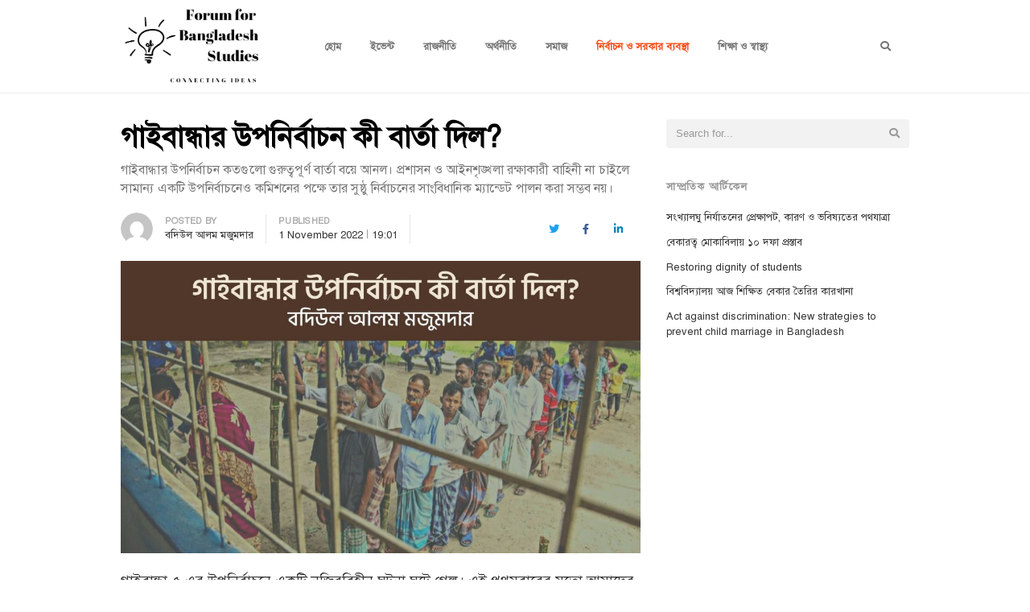

--- FILE ---
content_type: text/html; charset=UTF-8
request_url: https://forumbangladeshstudies.com/2022/11/01/lessons-from-gaibandha-election/
body_size: 20586
content:
<!DOCTYPE html>
<html lang="en-GB" prefix="og: https://ogp.me/ns#" class="no-js no-svg">
<head>
    <meta charset="UTF-8">
    <meta name="viewport" content="width=device-width, initial-scale=1">
    <link rel="profile" href="http://gmpg.org/xfn/11">

    	<style>img:is([sizes="auto" i], [sizes^="auto," i]) { contain-intrinsic-size: 3000px 1500px }</style>
	
<!-- Search Engine Optimization by Rank Math - https://rankmath.com/ -->
<title>গাইবান্ধার উপনির্বাচন কী বার্তা দিল? - Forum for Bangladesh Studies</title>
<meta name="description" content="গাইবান্ধার উপনির্বাচন কতগুলো গুরুত্বপূর্ণ বার্তা বয়ে আনল। প্রশাসন ও আইনশৃঙ্খলা রক্ষাকারী বাহিনী না চাইলে সামান্য একটি উপনির্বাচনেও কমিশনের পক্ষে তার সুষ্ঠু নির্বাচনের সাংবিধানিক ম্যান্ডেট পালন করা সম্ভব নয়।"/>
<meta name="robots" content="follow, index, max-snippet:-1, max-video-preview:-1, max-image-preview:large"/>
<link rel="canonical" href="https://forumbangladeshstudies.com/2022/11/01/lessons-from-gaibandha-election/" />
<meta property="og:locale" content="en_GB" />
<meta property="og:type" content="article" />
<meta property="og:title" content="গাইবান্ধার উপনির্বাচন কী বার্তা দিল? - Forum for Bangladesh Studies" />
<meta property="og:description" content="গাইবান্ধার উপনির্বাচন কতগুলো গুরুত্বপূর্ণ বার্তা বয়ে আনল। প্রশাসন ও আইনশৃঙ্খলা রক্ষাকারী বাহিনী না চাইলে সামান্য একটি উপনির্বাচনেও কমিশনের পক্ষে তার সুষ্ঠু নির্বাচনের সাংবিধানিক ম্যান্ডেট পালন করা সম্ভব নয়।" />
<meta property="og:url" content="https://forumbangladeshstudies.com/2022/11/01/lessons-from-gaibandha-election/" />
<meta property="og:site_name" content="Forum for Bangladesh Studies" />
<meta property="article:tag" content="ইভিএম" />
<meta property="article:tag" content="উপনির্বাচন" />
<meta property="article:tag" content="গাইবান্ধার নির্বাচন" />
<meta property="article:tag" content="নির্বাচন" />
<meta property="article:tag" content="নির্বাচন কমিশন" />
<meta property="article:tag" content="ভোট জালিয়াতি" />
<meta property="article:section" content="নির্বাচন ও সরকার ব্যবস্থা" />
<meta property="og:updated_time" content="2022-11-01T19:02:11+00:00" />
<meta property="og:image" content="https://forumbangladeshstudies.com/wp-content/uploads/2022/11/bodiul-5.jpg" />
<meta property="og:image:secure_url" content="https://forumbangladeshstudies.com/wp-content/uploads/2022/11/bodiul-5.jpg" />
<meta property="og:image:width" content="1920" />
<meta property="og:image:height" content="1080" />
<meta property="og:image:alt" content="গাইবান্ধার উপনির্বাচন কী বার্তা দিল?" />
<meta property="og:image:type" content="image/jpeg" />
<meta property="article:published_time" content="2022-11-01T19:01:22+00:00" />
<meta property="article:modified_time" content="2022-11-01T19:02:11+00:00" />
<meta name="twitter:card" content="summary_large_image" />
<meta name="twitter:title" content="গাইবান্ধার উপনির্বাচন কী বার্তা দিল? - Forum for Bangladesh Studies" />
<meta name="twitter:description" content="গাইবান্ধার উপনির্বাচন কতগুলো গুরুত্বপূর্ণ বার্তা বয়ে আনল। প্রশাসন ও আইনশৃঙ্খলা রক্ষাকারী বাহিনী না চাইলে সামান্য একটি উপনির্বাচনেও কমিশনের পক্ষে তার সুষ্ঠু নির্বাচনের সাংবিধানিক ম্যান্ডেট পালন করা সম্ভব নয়।" />
<meta name="twitter:image" content="https://forumbangladeshstudies.com/wp-content/uploads/2022/11/bodiul-5.jpg" />
<meta name="twitter:label1" content="Written by" />
<meta name="twitter:data1" content="বদিউল আলম মজুমদার" />
<meta name="twitter:label2" content="Time to read" />
<meta name="twitter:data2" content="12 minutes" />
<script type="application/ld+json" class="rank-math-schema">{"@context":"https://schema.org","@graph":[{"@type":"Place","@id":"https://forumbangladeshstudies.com/#place","address":{"@type":"PostalAddress","addressCountry":"Bangladesh"}},{"@type":["NewsMediaOrganization","Organization"],"@id":"https://forumbangladeshstudies.com/#organization","name":"Forum for Bangladesh Studies","url":"https://forumbangladeshstudies.com","email":"forumforbangladeshstudies@gmail.com","address":{"@type":"PostalAddress","addressCountry":"Bangladesh"},"logo":{"@type":"ImageObject","@id":"https://forumbangladeshstudies.com/#logo","url":"https://forumbangladeshstudies.com/wp-content/uploads/2022/02/cropped-logo.png","contentUrl":"https://forumbangladeshstudies.com/wp-content/uploads/2022/02/cropped-logo.png","caption":"Forum for Bangladesh Studies","inLanguage":"en-GB","width":"332","height":"340"},"location":{"@id":"https://forumbangladeshstudies.com/#place"}},{"@type":"WebSite","@id":"https://forumbangladeshstudies.com/#website","url":"https://forumbangladeshstudies.com","name":"Forum for Bangladesh Studies","publisher":{"@id":"https://forumbangladeshstudies.com/#organization"},"inLanguage":"en-GB"},{"@type":"ImageObject","@id":"https://forumbangladeshstudies.com/wp-content/uploads/2022/11/bodiul-5.jpg","url":"https://forumbangladeshstudies.com/wp-content/uploads/2022/11/bodiul-5.jpg","width":"1920","height":"1080","inLanguage":"en-GB"},{"@type":"WebPage","@id":"https://forumbangladeshstudies.com/2022/11/01/lessons-from-gaibandha-election/#webpage","url":"https://forumbangladeshstudies.com/2022/11/01/lessons-from-gaibandha-election/","name":"\u0997\u09be\u0987\u09ac\u09be\u09a8\u09cd\u09a7\u09be\u09b0 \u0989\u09aa\u09a8\u09bf\u09b0\u09cd\u09ac\u09be\u099a\u09a8 \u0995\u09c0 \u09ac\u09be\u09b0\u09cd\u09a4\u09be \u09a6\u09bf\u09b2? - Forum for Bangladesh Studies","datePublished":"2022-11-01T19:01:22+00:00","dateModified":"2022-11-01T19:02:11+00:00","isPartOf":{"@id":"https://forumbangladeshstudies.com/#website"},"primaryImageOfPage":{"@id":"https://forumbangladeshstudies.com/wp-content/uploads/2022/11/bodiul-5.jpg"},"inLanguage":"en-GB"},{"@type":"Person","@id":"https://forumbangladeshstudies.com/author/badiulm/","name":"\u09ac\u09a6\u09bf\u0989\u09b2 \u0986\u09b2\u09ae \u09ae\u099c\u09c1\u09ae\u09a6\u09be\u09b0","url":"https://forumbangladeshstudies.com/author/badiulm/","image":{"@type":"ImageObject","@id":"https://secure.gravatar.com/avatar/c6c338ed52bdee9f6c24f7a935032c6ea70d485c1c15e186e3518f65d1aaf98c?s=96&amp;d=mm&amp;r=g","url":"https://secure.gravatar.com/avatar/c6c338ed52bdee9f6c24f7a935032c6ea70d485c1c15e186e3518f65d1aaf98c?s=96&amp;d=mm&amp;r=g","caption":"\u09ac\u09a6\u09bf\u0989\u09b2 \u0986\u09b2\u09ae \u09ae\u099c\u09c1\u09ae\u09a6\u09be\u09b0","inLanguage":"en-GB"},"worksFor":{"@id":"https://forumbangladeshstudies.com/#organization"}},{"@type":"BlogPosting","headline":"\u0997\u09be\u0987\u09ac\u09be\u09a8\u09cd\u09a7\u09be\u09b0 \u0989\u09aa\u09a8\u09bf\u09b0\u09cd\u09ac\u09be\u099a\u09a8 \u0995\u09c0 \u09ac\u09be\u09b0\u09cd\u09a4\u09be \u09a6\u09bf\u09b2? - Forum for Bangladesh Studies","datePublished":"2022-11-01T19:01:22+00:00","dateModified":"2022-11-01T19:02:11+00:00","articleSection":"\u09a8\u09bf\u09b0\u09cd\u09ac\u09be\u099a\u09a8 \u0993 \u09b8\u09b0\u0995\u09be\u09b0 \u09ac\u09cd\u09af\u09ac\u09b8\u09cd\u09a5\u09be","author":{"@id":"https://forumbangladeshstudies.com/author/badiulm/","name":"\u09ac\u09a6\u09bf\u0989\u09b2 \u0986\u09b2\u09ae \u09ae\u099c\u09c1\u09ae\u09a6\u09be\u09b0"},"publisher":{"@id":"https://forumbangladeshstudies.com/#organization"},"description":"\u0997\u09be\u0987\u09ac\u09be\u09a8\u09cd\u09a7\u09be\u09b0 \u0989\u09aa\u09a8\u09bf\u09b0\u09cd\u09ac\u09be\u099a\u09a8 \u0995\u09a4\u0997\u09c1\u09b2\u09cb \u0997\u09c1\u09b0\u09c1\u09a4\u09cd\u09ac\u09aa\u09c2\u09b0\u09cd\u09a3 \u09ac\u09be\u09b0\u09cd\u09a4\u09be \u09ac\u09df\u09c7 \u0986\u09a8\u09b2\u0964 \u09aa\u09cd\u09b0\u09b6\u09be\u09b8\u09a8 \u0993 \u0986\u0987\u09a8\u09b6\u09c3\u0999\u09cd\u0996\u09b2\u09be \u09b0\u0995\u09cd\u09b7\u09be\u0995\u09be\u09b0\u09c0 \u09ac\u09be\u09b9\u09bf\u09a8\u09c0 \u09a8\u09be \u099a\u09be\u0987\u09b2\u09c7 \u09b8\u09be\u09ae\u09be\u09a8\u09cd\u09af \u098f\u0995\u099f\u09bf \u0989\u09aa\u09a8\u09bf\u09b0\u09cd\u09ac\u09be\u099a\u09a8\u09c7\u0993 \u0995\u09ae\u09bf\u09b6\u09a8\u09c7\u09b0 \u09aa\u0995\u09cd\u09b7\u09c7 \u09a4\u09be\u09b0 \u09b8\u09c1\u09b7\u09cd\u09a0\u09c1 \u09a8\u09bf\u09b0\u09cd\u09ac\u09be\u099a\u09a8\u09c7\u09b0 \u09b8\u09be\u0982\u09ac\u09bf\u09a7\u09be\u09a8\u09bf\u0995 \u09ae\u09cd\u09af\u09be\u09a8\u09cd\u09a1\u09c7\u099f \u09aa\u09be\u09b2\u09a8 \u0995\u09b0\u09be \u09b8\u09ae\u09cd\u09ad\u09ac \u09a8\u09df\u0964","name":"\u0997\u09be\u0987\u09ac\u09be\u09a8\u09cd\u09a7\u09be\u09b0 \u0989\u09aa\u09a8\u09bf\u09b0\u09cd\u09ac\u09be\u099a\u09a8 \u0995\u09c0 \u09ac\u09be\u09b0\u09cd\u09a4\u09be \u09a6\u09bf\u09b2? - Forum for Bangladesh Studies","@id":"https://forumbangladeshstudies.com/2022/11/01/lessons-from-gaibandha-election/#richSnippet","isPartOf":{"@id":"https://forumbangladeshstudies.com/2022/11/01/lessons-from-gaibandha-election/#webpage"},"image":{"@id":"https://forumbangladeshstudies.com/wp-content/uploads/2022/11/bodiul-5.jpg"},"inLanguage":"en-GB","mainEntityOfPage":{"@id":"https://forumbangladeshstudies.com/2022/11/01/lessons-from-gaibandha-election/#webpage"}}]}</script>
<!-- /Rank Math WordPress SEO plugin -->

<link rel='dns-prefetch' href='//cdnjs.cloudflare.com' />
<link rel='dns-prefetch' href='//fonts.googleapis.com' />
<link rel='dns-prefetch' href='//code.jquery.com' />
<link href='https://fonts.gstatic.com' crossorigin rel='preconnect' />
<link rel="alternate" type="application/rss+xml" title="Forum for Bangladesh Studies &raquo; Feed" href="https://forumbangladeshstudies.com/feed/" />
<link rel="alternate" type="application/rss+xml" title="Forum for Bangladesh Studies &raquo; Comments Feed" href="https://forumbangladeshstudies.com/comments/feed/" />
<link rel="alternate" type="application/rss+xml" title="Forum for Bangladesh Studies &raquo; গাইবান্ধার উপনির্বাচন কী বার্তা দিল? Comments Feed" href="https://forumbangladeshstudies.com/2022/11/01/lessons-from-gaibandha-election/feed/" />
<script type="text/javascript">
/* <![CDATA[ */
window._wpemojiSettings = {"baseUrl":"https:\/\/s.w.org\/images\/core\/emoji\/16.0.1\/72x72\/","ext":".png","svgUrl":"https:\/\/s.w.org\/images\/core\/emoji\/16.0.1\/svg\/","svgExt":".svg","source":{"concatemoji":"https:\/\/forumbangladeshstudies.com\/wp-includes\/js\/wp-emoji-release.min.js?ver=6.8.3"}};
/*! This file is auto-generated */
!function(s,n){var o,i,e;function c(e){try{var t={supportTests:e,timestamp:(new Date).valueOf()};sessionStorage.setItem(o,JSON.stringify(t))}catch(e){}}function p(e,t,n){e.clearRect(0,0,e.canvas.width,e.canvas.height),e.fillText(t,0,0);var t=new Uint32Array(e.getImageData(0,0,e.canvas.width,e.canvas.height).data),a=(e.clearRect(0,0,e.canvas.width,e.canvas.height),e.fillText(n,0,0),new Uint32Array(e.getImageData(0,0,e.canvas.width,e.canvas.height).data));return t.every(function(e,t){return e===a[t]})}function u(e,t){e.clearRect(0,0,e.canvas.width,e.canvas.height),e.fillText(t,0,0);for(var n=e.getImageData(16,16,1,1),a=0;a<n.data.length;a++)if(0!==n.data[a])return!1;return!0}function f(e,t,n,a){switch(t){case"flag":return n(e,"\ud83c\udff3\ufe0f\u200d\u26a7\ufe0f","\ud83c\udff3\ufe0f\u200b\u26a7\ufe0f")?!1:!n(e,"\ud83c\udde8\ud83c\uddf6","\ud83c\udde8\u200b\ud83c\uddf6")&&!n(e,"\ud83c\udff4\udb40\udc67\udb40\udc62\udb40\udc65\udb40\udc6e\udb40\udc67\udb40\udc7f","\ud83c\udff4\u200b\udb40\udc67\u200b\udb40\udc62\u200b\udb40\udc65\u200b\udb40\udc6e\u200b\udb40\udc67\u200b\udb40\udc7f");case"emoji":return!a(e,"\ud83e\udedf")}return!1}function g(e,t,n,a){var r="undefined"!=typeof WorkerGlobalScope&&self instanceof WorkerGlobalScope?new OffscreenCanvas(300,150):s.createElement("canvas"),o=r.getContext("2d",{willReadFrequently:!0}),i=(o.textBaseline="top",o.font="600 32px Arial",{});return e.forEach(function(e){i[e]=t(o,e,n,a)}),i}function t(e){var t=s.createElement("script");t.src=e,t.defer=!0,s.head.appendChild(t)}"undefined"!=typeof Promise&&(o="wpEmojiSettingsSupports",i=["flag","emoji"],n.supports={everything:!0,everythingExceptFlag:!0},e=new Promise(function(e){s.addEventListener("DOMContentLoaded",e,{once:!0})}),new Promise(function(t){var n=function(){try{var e=JSON.parse(sessionStorage.getItem(o));if("object"==typeof e&&"number"==typeof e.timestamp&&(new Date).valueOf()<e.timestamp+604800&&"object"==typeof e.supportTests)return e.supportTests}catch(e){}return null}();if(!n){if("undefined"!=typeof Worker&&"undefined"!=typeof OffscreenCanvas&&"undefined"!=typeof URL&&URL.createObjectURL&&"undefined"!=typeof Blob)try{var e="postMessage("+g.toString()+"("+[JSON.stringify(i),f.toString(),p.toString(),u.toString()].join(",")+"));",a=new Blob([e],{type:"text/javascript"}),r=new Worker(URL.createObjectURL(a),{name:"wpTestEmojiSupports"});return void(r.onmessage=function(e){c(n=e.data),r.terminate(),t(n)})}catch(e){}c(n=g(i,f,p,u))}t(n)}).then(function(e){for(var t in e)n.supports[t]=e[t],n.supports.everything=n.supports.everything&&n.supports[t],"flag"!==t&&(n.supports.everythingExceptFlag=n.supports.everythingExceptFlag&&n.supports[t]);n.supports.everythingExceptFlag=n.supports.everythingExceptFlag&&!n.supports.flag,n.DOMReady=!1,n.readyCallback=function(){n.DOMReady=!0}}).then(function(){return e}).then(function(){var e;n.supports.everything||(n.readyCallback(),(e=n.source||{}).concatemoji?t(e.concatemoji):e.wpemoji&&e.twemoji&&(t(e.twemoji),t(e.wpemoji)))}))}((window,document),window._wpemojiSettings);
/* ]]> */
</script>
<link rel='stylesheet' id='hfe-widgets-style-css' href='https://forumbangladeshstudies.com/wp-content/plugins/header-footer-elementor/inc/widgets-css/frontend.css?ver=2.3.1' type='text/css' media='all' />
<link rel='stylesheet' id='uacf7-spam-protection-css-css' href='https://forumbangladeshstudies.com/wp-content/plugins/ultimate-addons-for-contact-form-7/addons/spam-protection/assets/css/spam-protection-style.css?ver=6.0.6' type='text/css' media='all' />
<style id='wp-emoji-styles-inline-css' type='text/css'>

	img.wp-smiley, img.emoji {
		display: inline !important;
		border: none !important;
		box-shadow: none !important;
		height: 1em !important;
		width: 1em !important;
		margin: 0 0.07em !important;
		vertical-align: -0.1em !important;
		background: none !important;
		padding: 0 !important;
	}
</style>
<link rel='stylesheet' id='wp-block-library-css' href='https://forumbangladeshstudies.com/wp-includes/css/dist/block-library/style.min.css?ver=6.8.3' type='text/css' media='all' />
<style id='wp-block-library-theme-inline-css' type='text/css'>
.wp-block-audio :where(figcaption){color:#555;font-size:13px;text-align:center}.is-dark-theme .wp-block-audio :where(figcaption){color:#ffffffa6}.wp-block-audio{margin:0 0 1em}.wp-block-code{border:1px solid #ccc;border-radius:4px;font-family:Menlo,Consolas,monaco,monospace;padding:.8em 1em}.wp-block-embed :where(figcaption){color:#555;font-size:13px;text-align:center}.is-dark-theme .wp-block-embed :where(figcaption){color:#ffffffa6}.wp-block-embed{margin:0 0 1em}.blocks-gallery-caption{color:#555;font-size:13px;text-align:center}.is-dark-theme .blocks-gallery-caption{color:#ffffffa6}:root :where(.wp-block-image figcaption){color:#555;font-size:13px;text-align:center}.is-dark-theme :root :where(.wp-block-image figcaption){color:#ffffffa6}.wp-block-image{margin:0 0 1em}.wp-block-pullquote{border-bottom:4px solid;border-top:4px solid;color:currentColor;margin-bottom:1.75em}.wp-block-pullquote cite,.wp-block-pullquote footer,.wp-block-pullquote__citation{color:currentColor;font-size:.8125em;font-style:normal;text-transform:uppercase}.wp-block-quote{border-left:.25em solid;margin:0 0 1.75em;padding-left:1em}.wp-block-quote cite,.wp-block-quote footer{color:currentColor;font-size:.8125em;font-style:normal;position:relative}.wp-block-quote:where(.has-text-align-right){border-left:none;border-right:.25em solid;padding-left:0;padding-right:1em}.wp-block-quote:where(.has-text-align-center){border:none;padding-left:0}.wp-block-quote.is-large,.wp-block-quote.is-style-large,.wp-block-quote:where(.is-style-plain){border:none}.wp-block-search .wp-block-search__label{font-weight:700}.wp-block-search__button{border:1px solid #ccc;padding:.375em .625em}:where(.wp-block-group.has-background){padding:1.25em 2.375em}.wp-block-separator.has-css-opacity{opacity:.4}.wp-block-separator{border:none;border-bottom:2px solid;margin-left:auto;margin-right:auto}.wp-block-separator.has-alpha-channel-opacity{opacity:1}.wp-block-separator:not(.is-style-wide):not(.is-style-dots){width:100px}.wp-block-separator.has-background:not(.is-style-dots){border-bottom:none;height:1px}.wp-block-separator.has-background:not(.is-style-wide):not(.is-style-dots){height:2px}.wp-block-table{margin:0 0 1em}.wp-block-table td,.wp-block-table th{word-break:normal}.wp-block-table :where(figcaption){color:#555;font-size:13px;text-align:center}.is-dark-theme .wp-block-table :where(figcaption){color:#ffffffa6}.wp-block-video :where(figcaption){color:#555;font-size:13px;text-align:center}.is-dark-theme .wp-block-video :where(figcaption){color:#ffffffa6}.wp-block-video{margin:0 0 1em}:root :where(.wp-block-template-part.has-background){margin-bottom:0;margin-top:0;padding:1.25em 2.375em}
</style>
<style id='classic-theme-styles-inline-css' type='text/css'>
/*! This file is auto-generated */
.wp-block-button__link{color:#fff;background-color:#32373c;border-radius:9999px;box-shadow:none;text-decoration:none;padding:calc(.667em + 2px) calc(1.333em + 2px);font-size:1.125em}.wp-block-file__button{background:#32373c;color:#fff;text-decoration:none}
</style>
<style id='global-styles-inline-css' type='text/css'>
:root{--wp--preset--aspect-ratio--square: 1;--wp--preset--aspect-ratio--4-3: 4/3;--wp--preset--aspect-ratio--3-4: 3/4;--wp--preset--aspect-ratio--3-2: 3/2;--wp--preset--aspect-ratio--2-3: 2/3;--wp--preset--aspect-ratio--16-9: 16/9;--wp--preset--aspect-ratio--9-16: 9/16;--wp--preset--color--black: #000000;--wp--preset--color--cyan-bluish-gray: #abb8c3;--wp--preset--color--white: #ffffff;--wp--preset--color--pale-pink: #f78da7;--wp--preset--color--vivid-red: #cf2e2e;--wp--preset--color--luminous-vivid-orange: #ff6900;--wp--preset--color--luminous-vivid-amber: #fcb900;--wp--preset--color--light-green-cyan: #7bdcb5;--wp--preset--color--vivid-green-cyan: #00d084;--wp--preset--color--pale-cyan-blue: #8ed1fc;--wp--preset--color--vivid-cyan-blue: #0693e3;--wp--preset--color--vivid-purple: #9b51e0;--wp--preset--gradient--vivid-cyan-blue-to-vivid-purple: linear-gradient(135deg,rgba(6,147,227,1) 0%,rgb(155,81,224) 100%);--wp--preset--gradient--light-green-cyan-to-vivid-green-cyan: linear-gradient(135deg,rgb(122,220,180) 0%,rgb(0,208,130) 100%);--wp--preset--gradient--luminous-vivid-amber-to-luminous-vivid-orange: linear-gradient(135deg,rgba(252,185,0,1) 0%,rgba(255,105,0,1) 100%);--wp--preset--gradient--luminous-vivid-orange-to-vivid-red: linear-gradient(135deg,rgba(255,105,0,1) 0%,rgb(207,46,46) 100%);--wp--preset--gradient--very-light-gray-to-cyan-bluish-gray: linear-gradient(135deg,rgb(238,238,238) 0%,rgb(169,184,195) 100%);--wp--preset--gradient--cool-to-warm-spectrum: linear-gradient(135deg,rgb(74,234,220) 0%,rgb(151,120,209) 20%,rgb(207,42,186) 40%,rgb(238,44,130) 60%,rgb(251,105,98) 80%,rgb(254,248,76) 100%);--wp--preset--gradient--blush-light-purple: linear-gradient(135deg,rgb(255,206,236) 0%,rgb(152,150,240) 100%);--wp--preset--gradient--blush-bordeaux: linear-gradient(135deg,rgb(254,205,165) 0%,rgb(254,45,45) 50%,rgb(107,0,62) 100%);--wp--preset--gradient--luminous-dusk: linear-gradient(135deg,rgb(255,203,112) 0%,rgb(199,81,192) 50%,rgb(65,88,208) 100%);--wp--preset--gradient--pale-ocean: linear-gradient(135deg,rgb(255,245,203) 0%,rgb(182,227,212) 50%,rgb(51,167,181) 100%);--wp--preset--gradient--electric-grass: linear-gradient(135deg,rgb(202,248,128) 0%,rgb(113,206,126) 100%);--wp--preset--gradient--midnight: linear-gradient(135deg,rgb(2,3,129) 0%,rgb(40,116,252) 100%);--wp--preset--font-size--small: 13px;--wp--preset--font-size--medium: 20px;--wp--preset--font-size--large: 36px;--wp--preset--font-size--x-large: 42px;--wp--preset--spacing--20: 0.44rem;--wp--preset--spacing--30: 0.67rem;--wp--preset--spacing--40: 1rem;--wp--preset--spacing--50: 1.5rem;--wp--preset--spacing--60: 2.25rem;--wp--preset--spacing--70: 3.38rem;--wp--preset--spacing--80: 5.06rem;--wp--preset--shadow--natural: 6px 6px 9px rgba(0, 0, 0, 0.2);--wp--preset--shadow--deep: 12px 12px 50px rgba(0, 0, 0, 0.4);--wp--preset--shadow--sharp: 6px 6px 0px rgba(0, 0, 0, 0.2);--wp--preset--shadow--outlined: 6px 6px 0px -3px rgba(255, 255, 255, 1), 6px 6px rgba(0, 0, 0, 1);--wp--preset--shadow--crisp: 6px 6px 0px rgba(0, 0, 0, 1);}:where(.is-layout-flex){gap: 0.5em;}:where(.is-layout-grid){gap: 0.5em;}body .is-layout-flex{display: flex;}.is-layout-flex{flex-wrap: wrap;align-items: center;}.is-layout-flex > :is(*, div){margin: 0;}body .is-layout-grid{display: grid;}.is-layout-grid > :is(*, div){margin: 0;}:where(.wp-block-columns.is-layout-flex){gap: 2em;}:where(.wp-block-columns.is-layout-grid){gap: 2em;}:where(.wp-block-post-template.is-layout-flex){gap: 1.25em;}:where(.wp-block-post-template.is-layout-grid){gap: 1.25em;}.has-black-color{color: var(--wp--preset--color--black) !important;}.has-cyan-bluish-gray-color{color: var(--wp--preset--color--cyan-bluish-gray) !important;}.has-white-color{color: var(--wp--preset--color--white) !important;}.has-pale-pink-color{color: var(--wp--preset--color--pale-pink) !important;}.has-vivid-red-color{color: var(--wp--preset--color--vivid-red) !important;}.has-luminous-vivid-orange-color{color: var(--wp--preset--color--luminous-vivid-orange) !important;}.has-luminous-vivid-amber-color{color: var(--wp--preset--color--luminous-vivid-amber) !important;}.has-light-green-cyan-color{color: var(--wp--preset--color--light-green-cyan) !important;}.has-vivid-green-cyan-color{color: var(--wp--preset--color--vivid-green-cyan) !important;}.has-pale-cyan-blue-color{color: var(--wp--preset--color--pale-cyan-blue) !important;}.has-vivid-cyan-blue-color{color: var(--wp--preset--color--vivid-cyan-blue) !important;}.has-vivid-purple-color{color: var(--wp--preset--color--vivid-purple) !important;}.has-black-background-color{background-color: var(--wp--preset--color--black) !important;}.has-cyan-bluish-gray-background-color{background-color: var(--wp--preset--color--cyan-bluish-gray) !important;}.has-white-background-color{background-color: var(--wp--preset--color--white) !important;}.has-pale-pink-background-color{background-color: var(--wp--preset--color--pale-pink) !important;}.has-vivid-red-background-color{background-color: var(--wp--preset--color--vivid-red) !important;}.has-luminous-vivid-orange-background-color{background-color: var(--wp--preset--color--luminous-vivid-orange) !important;}.has-luminous-vivid-amber-background-color{background-color: var(--wp--preset--color--luminous-vivid-amber) !important;}.has-light-green-cyan-background-color{background-color: var(--wp--preset--color--light-green-cyan) !important;}.has-vivid-green-cyan-background-color{background-color: var(--wp--preset--color--vivid-green-cyan) !important;}.has-pale-cyan-blue-background-color{background-color: var(--wp--preset--color--pale-cyan-blue) !important;}.has-vivid-cyan-blue-background-color{background-color: var(--wp--preset--color--vivid-cyan-blue) !important;}.has-vivid-purple-background-color{background-color: var(--wp--preset--color--vivid-purple) !important;}.has-black-border-color{border-color: var(--wp--preset--color--black) !important;}.has-cyan-bluish-gray-border-color{border-color: var(--wp--preset--color--cyan-bluish-gray) !important;}.has-white-border-color{border-color: var(--wp--preset--color--white) !important;}.has-pale-pink-border-color{border-color: var(--wp--preset--color--pale-pink) !important;}.has-vivid-red-border-color{border-color: var(--wp--preset--color--vivid-red) !important;}.has-luminous-vivid-orange-border-color{border-color: var(--wp--preset--color--luminous-vivid-orange) !important;}.has-luminous-vivid-amber-border-color{border-color: var(--wp--preset--color--luminous-vivid-amber) !important;}.has-light-green-cyan-border-color{border-color: var(--wp--preset--color--light-green-cyan) !important;}.has-vivid-green-cyan-border-color{border-color: var(--wp--preset--color--vivid-green-cyan) !important;}.has-pale-cyan-blue-border-color{border-color: var(--wp--preset--color--pale-cyan-blue) !important;}.has-vivid-cyan-blue-border-color{border-color: var(--wp--preset--color--vivid-cyan-blue) !important;}.has-vivid-purple-border-color{border-color: var(--wp--preset--color--vivid-purple) !important;}.has-vivid-cyan-blue-to-vivid-purple-gradient-background{background: var(--wp--preset--gradient--vivid-cyan-blue-to-vivid-purple) !important;}.has-light-green-cyan-to-vivid-green-cyan-gradient-background{background: var(--wp--preset--gradient--light-green-cyan-to-vivid-green-cyan) !important;}.has-luminous-vivid-amber-to-luminous-vivid-orange-gradient-background{background: var(--wp--preset--gradient--luminous-vivid-amber-to-luminous-vivid-orange) !important;}.has-luminous-vivid-orange-to-vivid-red-gradient-background{background: var(--wp--preset--gradient--luminous-vivid-orange-to-vivid-red) !important;}.has-very-light-gray-to-cyan-bluish-gray-gradient-background{background: var(--wp--preset--gradient--very-light-gray-to-cyan-bluish-gray) !important;}.has-cool-to-warm-spectrum-gradient-background{background: var(--wp--preset--gradient--cool-to-warm-spectrum) !important;}.has-blush-light-purple-gradient-background{background: var(--wp--preset--gradient--blush-light-purple) !important;}.has-blush-bordeaux-gradient-background{background: var(--wp--preset--gradient--blush-bordeaux) !important;}.has-luminous-dusk-gradient-background{background: var(--wp--preset--gradient--luminous-dusk) !important;}.has-pale-ocean-gradient-background{background: var(--wp--preset--gradient--pale-ocean) !important;}.has-electric-grass-gradient-background{background: var(--wp--preset--gradient--electric-grass) !important;}.has-midnight-gradient-background{background: var(--wp--preset--gradient--midnight) !important;}.has-small-font-size{font-size: var(--wp--preset--font-size--small) !important;}.has-medium-font-size{font-size: var(--wp--preset--font-size--medium) !important;}.has-large-font-size{font-size: var(--wp--preset--font-size--large) !important;}.has-x-large-font-size{font-size: var(--wp--preset--font-size--x-large) !important;}
:where(.wp-block-post-template.is-layout-flex){gap: 1.25em;}:where(.wp-block-post-template.is-layout-grid){gap: 1.25em;}
:where(.wp-block-columns.is-layout-flex){gap: 2em;}:where(.wp-block-columns.is-layout-grid){gap: 2em;}
:root :where(.wp-block-pullquote){font-size: 1.5em;line-height: 1.6;}
</style>
<link rel='stylesheet' id='contact-form-7-css' href='https://forumbangladeshstudies.com/wp-content/plugins/contact-form-7/includes/css/styles.css?ver=6.0.6' type='text/css' media='all' />
<link rel='stylesheet' id='hfe-style-css' href='https://forumbangladeshstudies.com/wp-content/plugins/header-footer-elementor/assets/css/header-footer-elementor.css?ver=2.3.1' type='text/css' media='all' />
<link rel='stylesheet' id='elementor-icons-css' href='https://forumbangladeshstudies.com/wp-content/plugins/elementor/assets/lib/eicons/css/elementor-icons.min.css?ver=5.36.0' type='text/css' media='all' />
<link rel='stylesheet' id='elementor-frontend-css' href='https://forumbangladeshstudies.com/wp-content/plugins/elementor/assets/css/frontend.min.css?ver=3.28.4' type='text/css' media='all' />
<link rel='stylesheet' id='elementor-post-5-css' href='https://forumbangladeshstudies.com/wp-content/uploads/elementor/css/post-5.css?ver=1747650771' type='text/css' media='all' />
<link rel='stylesheet' id='wppm-el-plugin-css-css' href='https://forumbangladeshstudies.com/wp-content/plugins/wp-post-modules-el/assets/css/wppm-el.frontend.css' type='text/css' media='all' />
<link rel='stylesheet' id='qi-addons-for-elementor-grid-style-css' href='https://forumbangladeshstudies.com/wp-content/plugins/qi-addons-for-elementor/assets/css/grid.min.css?ver=1.8.9' type='text/css' media='all' />
<link rel='stylesheet' id='qi-addons-for-elementor-helper-parts-style-css' href='https://forumbangladeshstudies.com/wp-content/plugins/qi-addons-for-elementor/assets/css/helper-parts.min.css?ver=1.8.9' type='text/css' media='all' />
<link rel='stylesheet' id='qi-addons-for-elementor-style-css' href='https://forumbangladeshstudies.com/wp-content/plugins/qi-addons-for-elementor/assets/css/main.min.css?ver=1.8.9' type='text/css' media='all' />
<link rel='stylesheet' id='qalam-style-css' href='https://forumbangladeshstudies.com/wp-content/themes/qalam/style.css?ver=6.8.3' type='text/css' media='all' />
<link rel='stylesheet' id='qalam-fonts-css' href='https://fonts.googleapis.com/css?family=Open+Sans%3A300%2C300i%2C400%2C400i%2C600%2C600i%2C700%2C700i%2C800%2C800i&#038;subset=latin%2Clatin-ext' type='text/css' media='all' />
<link rel='stylesheet' id='uacf7-frontend-style-css' href='https://forumbangladeshstudies.com/wp-content/plugins/ultimate-addons-for-contact-form-7/assets/css/uacf7-frontend.css?ver=6.8.3' type='text/css' media='all' />
<link rel='stylesheet' id='uacf7-form-style-css' href='https://forumbangladeshstudies.com/wp-content/plugins/ultimate-addons-for-contact-form-7/assets/css/form-style.css?ver=6.8.3' type='text/css' media='all' />
<link rel='stylesheet' id='uacf7-column-css' href='https://forumbangladeshstudies.com/wp-content/plugins/ultimate-addons-for-contact-form-7/addons/column/grid/columns.css?ver=6.8.3' type='text/css' media='all' />
<link rel='stylesheet' id='uacf7-multistep-style-css' href='https://forumbangladeshstudies.com/wp-content/plugins/ultimate-addons-for-contact-form-7/addons/multistep/assets/css/multistep.css?ver=6.8.3' type='text/css' media='all' />
<link rel='stylesheet' id='uacf7-star-rating-style-css' href='https://forumbangladeshstudies.com/wp-content/plugins/ultimate-addons-for-contact-form-7/addons/star-rating/assets/css/star-rating.css?ver=6.8.3' type='text/css' media='all' />
<link rel='stylesheet' id='uacf7-fontawesome-css' href='https://forumbangladeshstudies.com/wp-content/plugins/ultimate-addons-for-contact-form-7/addons/star-rating/assets/css/all.css?ver=6.8.3' type='text/css' media='all' />
<link rel='stylesheet' id='jquery-ui-style-css' href='//code.jquery.com/ui/1.12.1/themes/base/jquery-ui.css?ver=6.8.3' type='text/css' media='all' />
<link rel='stylesheet' id='range-slider-style-css' href='https://forumbangladeshstudies.com/wp-content/plugins/ultimate-addons-for-contact-form-7/addons/range-slider/css/style.css?ver=6.8.3' type='text/css' media='all' />
<link rel='stylesheet' id='uacf7-country-select-main-css' href='https://forumbangladeshstudies.com/wp-content/plugins/ultimate-addons-for-contact-form-7/addons/country-dropdown/assets/css/countrySelect.min.css?ver=6.8.3' type='text/css' media='all' />
<link rel='stylesheet' id='uacf7-country-select-style-css' href='https://forumbangladeshstudies.com/wp-content/plugins/ultimate-addons-for-contact-form-7/addons/country-dropdown/assets/css/style.css?ver=6.8.3' type='text/css' media='all' />
<link rel='stylesheet' id='submission_id_public_css-css' href='https://forumbangladeshstudies.com/wp-content/plugins/ultimate-addons-for-contact-form-7/addons/submission-id/assets/public/css/public-submission-id.css?ver=UAFC7_VERSION' type='text/css' media='1' />
<link rel='stylesheet' id='swiper-css' href='https://forumbangladeshstudies.com/wp-content/plugins/qi-addons-for-elementor/assets/plugins/swiper/8.4.5/swiper.min.css?ver=8.4.5' type='text/css' media='all' />
<link rel='stylesheet' id='hfe-elementor-icons-css' href='https://forumbangladeshstudies.com/wp-content/plugins/elementor/assets/lib/eicons/css/elementor-icons.min.css?ver=5.34.0' type='text/css' media='all' />
<link rel='stylesheet' id='hfe-icons-list-css' href='https://forumbangladeshstudies.com/wp-content/plugins/elementor/assets/css/widget-icon-list.min.css?ver=3.24.3' type='text/css' media='all' />
<link rel='stylesheet' id='hfe-social-icons-css' href='https://forumbangladeshstudies.com/wp-content/plugins/elementor/assets/css/widget-social-icons.min.css?ver=3.24.0' type='text/css' media='all' />
<link rel='stylesheet' id='hfe-social-share-icons-brands-css' href='https://forumbangladeshstudies.com/wp-content/plugins/elementor/assets/lib/font-awesome/css/brands.css?ver=5.15.3' type='text/css' media='all' />
<link rel='stylesheet' id='hfe-social-share-icons-fontawesome-css' href='https://forumbangladeshstudies.com/wp-content/plugins/elementor/assets/lib/font-awesome/css/fontawesome.css?ver=5.15.3' type='text/css' media='all' />
<link rel='stylesheet' id='hfe-nav-menu-icons-css' href='https://forumbangladeshstudies.com/wp-content/plugins/elementor/assets/lib/font-awesome/css/solid.css?ver=5.15.3' type='text/css' media='all' />
<link rel='stylesheet' id='qalam-child-style-css' href='https://forumbangladeshstudies.com/wp-content/themes/qalam-child/style.css?ver=6.8.3' type='text/css' media='all' />
<link rel='stylesheet' id='elementor-gf-local-roboto-css' href='https://forumbangladeshstudies.com/wp-content/uploads/elementor/google-fonts/css/roboto.css?ver=1744134919' type='text/css' media='all' />
<link rel='stylesheet' id='elementor-gf-local-robotoslab-css' href='https://forumbangladeshstudies.com/wp-content/uploads/elementor/google-fonts/css/robotoslab.css?ver=1744134935' type='text/css' media='all' />
<script type="text/javascript" src="https://forumbangladeshstudies.com/wp-includes/js/jquery/jquery.min.js?ver=3.7.1" id="jquery-core-js"></script>
<script type="text/javascript" src="https://forumbangladeshstudies.com/wp-includes/js/jquery/jquery-migrate.min.js?ver=3.4.1" id="jquery-migrate-js"></script>
<script type="text/javascript" id="jquery-js-after">
/* <![CDATA[ */
!function($){"use strict";$(document).ready(function(){$(this).scrollTop()>100&&$(".hfe-scroll-to-top-wrap").removeClass("hfe-scroll-to-top-hide"),$(window).scroll(function(){$(this).scrollTop()<100?$(".hfe-scroll-to-top-wrap").fadeOut(300):$(".hfe-scroll-to-top-wrap").fadeIn(300)}),$(".hfe-scroll-to-top-wrap").on("click",function(){$("html, body").animate({scrollTop:0},300);return!1})})}(jQuery);
/* ]]> */
</script>
<!--[if lt IE 9]>
<script type="text/javascript" src="https://forumbangladeshstudies.com/wp-content/themes/qalam/assets/js/html5.js?ver=3.7.3" id="html5-js"></script>
<![endif]-->
<link rel="https://api.w.org/" href="https://forumbangladeshstudies.com/wp-json/" /><link rel="alternate" title="JSON" type="application/json" href="https://forumbangladeshstudies.com/wp-json/wp/v2/posts/3972" /><link rel="EditURI" type="application/rsd+xml" title="RSD" href="https://forumbangladeshstudies.com/xmlrpc.php?rsd" />
<meta name="generator" content="WordPress 6.8.3" />
<link rel='shortlink' href='https://forumbangladeshstudies.com/?p=3972' />
<link rel="alternate" title="oEmbed (JSON)" type="application/json+oembed" href="https://forumbangladeshstudies.com/wp-json/oembed/1.0/embed?url=https%3A%2F%2Fforumbangladeshstudies.com%2F2022%2F11%2F01%2Flessons-from-gaibandha-election%2F" />
<link rel="alternate" title="oEmbed (XML)" type="text/xml+oembed" href="https://forumbangladeshstudies.com/wp-json/oembed/1.0/embed?url=https%3A%2F%2Fforumbangladeshstudies.com%2F2022%2F11%2F01%2Flessons-from-gaibandha-election%2F&#038;format=xml" />
<link href="https://forumbangladeshstudies.com/wp-content/plugins/bangla-web-fonts/solaiman-lipi/font.css" rel="stylesheet">		<style>
			body, article, h1, h2, h3, h4, h5, h6, textarea, input, select, .topbar, .main-menu, .breadcrumb, .copyrights-area, form span.required {
				font-family: 'SolaimanLipi', Arial, sans-serif !important;
			}
		</style>
		<style id="qalam-frontend-css" type="text/css">
			</style>
<meta name="generator" content="Elementor 3.28.4; features: additional_custom_breakpoints, e_local_google_fonts; settings: css_print_method-external, google_font-enabled, font_display-auto">
			<style>
				.e-con.e-parent:nth-of-type(n+4):not(.e-lazyloaded):not(.e-no-lazyload),
				.e-con.e-parent:nth-of-type(n+4):not(.e-lazyloaded):not(.e-no-lazyload) * {
					background-image: none !important;
				}
				@media screen and (max-height: 1024px) {
					.e-con.e-parent:nth-of-type(n+3):not(.e-lazyloaded):not(.e-no-lazyload),
					.e-con.e-parent:nth-of-type(n+3):not(.e-lazyloaded):not(.e-no-lazyload) * {
						background-image: none !important;
					}
				}
				@media screen and (max-height: 640px) {
					.e-con.e-parent:nth-of-type(n+2):not(.e-lazyloaded):not(.e-no-lazyload),
					.e-con.e-parent:nth-of-type(n+2):not(.e-lazyloaded):not(.e-no-lazyload) * {
						background-image: none !important;
					}
				}
			</style>
			<link rel="icon" href="https://forumbangladeshstudies.com/wp-content/uploads/2022/10/cropped-favicon-65x65.jpg" sizes="32x32" />
<link rel="icon" href="https://forumbangladeshstudies.com/wp-content/uploads/2022/10/cropped-favicon.jpg" sizes="192x192" />
<link rel="apple-touch-icon" href="https://forumbangladeshstudies.com/wp-content/uploads/2022/10/cropped-favicon.jpg" />
<meta name="msapplication-TileImage" content="https://forumbangladeshstudies.com/wp-content/uploads/2022/10/cropped-favicon.jpg" />
		<style type="text/css" id="wp-custom-css">
			/* Remove blockquote left border */

blockquote {
	border-left: none;
}

/* Remove post update date */

.updated-time {
	display: none;
}

/* Remove breadcrumbs */

.breadcrumbs {
	display: none;
}

/* Change header logo size */

.custom-logo {
	width: 180px;
}

/* Remove site info from header */

.site-branding-text {
	display: none;
}

/* Change authors social from author info */

.author-social {
	display: none;
}

/* remove post views info */


.post-views {
	display: none;
}

/* footer info */

#footer a {
	font-size: 16px;
	color: black;
}

/* front page slider */

.qodef-e-text {
	display: none;
}

@media (max-width: 786px) {
	.qodef-e-content {
		display: none !important;;
	}
}


/* Contact form style */

.wpcf7-form input[type="text"], 
.wpcf7-form input[type="email"], 
.wpcf7-form input[type="url"], 
.wpcf7-form input[type="password"], 
.wpcf7-form input[type="search"], 
.wpcf7-form input[type="number"], 
.wpcf7-form input[type="tel"], 
.wpcf7-form textarea {
    color: #1f252b;
    width: 100%;
    padding: 22px 16px;
	  margin-top: 12px;
    border-radius: 0;
    border: 0;
	  font-size: 14px;
	  background-color: #e8ebed;
}
.wpcf7-form p {
    margin: 0 0 38px;
}
.wpcf7-text:focus, 
.wpcf7-textarea:focus {
    outline: 1px solid rgba(84, 222, 197, 0.9);
    outline-offset: 0;
}

.wpcf7-form .button {
  
    border: 0;
    color: #fff;
    border-radius: 1px;
    font-weight: 700;
    text-align: center;
    margin-bottom: 15px;
    width: auto;
    padding: 20px 40px 32px 40px;
    font-size: 14px;
}
.wpcf7-form .button:hover {
    cursor: pointer;
    box-shadow: 0px 7px 16px -7px rgba(0, 0, 0, 0.4);
    border: 0;
}

div.wpcf7-mail-sent-ok {
    border: 0;
    background: #5471de;
    color: #fff;
    padding: 18px;
}
div.wpcf7-acceptance-missing,
div.wpcf7-validation-errors {
    border: 0;
    background: #f9443b;
    color: #fff;
    padding: 18px;
}
span.wpcf7-not-valid-tip {
    color: #f9443b;
}

/* front page slider */

.qodef-qi-swiper-container.qodef-swiper--initialized {
	max-height: 450px;
}		</style>
		<style id="kirki-inline-styles">#page,.container{max-width:980px;}.is-boxed .container{max-width:calc(980px - 48px);}.top-bar .flex{min-height:32px;}.top-bar .account-nav > li > a{padding:calc( ( 32px - 20px ) / 2 ) .75em;}.hst-1 .nav-1 > .container{min-height:64px;}.qlm-list > article:after{margin-left:calc(40% + 24px/2);}.single #main .container{max-width:980px;}.is-boxed.single #main .container{max-width:calc(980px - 48px);}.single.post-template-single-full-width #main .container{max-width:760px;}.is-boxed.single.post-template-single-full-width #main .container{max-width:calc(760px - 48px);}.related-posts{margin-left:calc(-20px / 2);margin-right:calc(-20px / 2);}.related-posts > article{padding:0 calc(20px / 2);}@media (min-width: 769px){#primary,#container{width:calc(100% - 33%);}#sidebar{width:33%;}.two-sidebars .site-content:not(.full-width) #content{width:calc(100% - 22%);}.two-sidebars #sidebar-b{width:22%;}.main-row,.two-sidebars .primary-row,.widget-area .row{margin:0 calc(-32px / 2);}body:not(.layout-no-sb) #primary,#container,#sidebar,.two-sidebars #content,.two-sidebars #sidebar-b,.widget-area .row > .widget,.entry-header.qlm-col{padding:0 calc(32px / 2);}.grid-row,.hero-section,.qlm-list{margin-left:calc(-24px / 2);margin-right:calc(-24px / 2);}.qlm-list .post-img,.qlm-list .entry-content,.hero-section .qlm-col,.grid-row > article{padding-left:calc(24px / 2);padding-right:calc(24px / 2);}.hero-section + .qlm-list:before{margin-left:calc(24px / 2);margin-right:calc(24px / 2);}.qlm-list .entry-content:after{left:calc(24px / 2);right:calc(24px / 2);}.qlm-list .post-img{flex:0 0 40%;}.qlm-list > article:after{margin-left:calc(40% + 24px/2);}.related-posts > article{width:calc(100% / 3);}}@media (max-width: 768px){.hst-1 .nav-1 > .container{min-height:64px;}.qlm-list .post-img,.qlm-list .entry-content{margin-bottom:calc(24px / 2);}}@media (max-width: 425px){.hst-1 .nav-1 > .container{min-height:64px;}}</style></head>

<body class="wp-singular post-template-default single single-post postid-3972 single-format-standard wp-custom-logo wp-embed-responsive wp-theme-qalam wp-child-theme-qalam-child ehf-template-qalam ehf-stylesheet-qalam-child qodef-qi--no-touch qi-addons-for-elementor-1.8.9 is-stretched layout-ca elementor-default elementor-kit-5">
            <div id="resp-menu">
            <a href="#" class="close-menu">Close</a><ul id="menu-main-menu" class="resp-menu"><li id="menu-item-3644" class="menu-item menu-item-type-post_type menu-item-object-page menu-item-home menu-item-3644"><a href="https://forumbangladeshstudies.com/">হোম</a></li>
<li id="menu-item-8187" class="menu-item menu-item-type-post_type menu-item-object-page menu-item-8187"><a href="https://forumbangladeshstudies.com/event/">ইভেন্ট</a></li>
<li id="menu-item-3647" class="menu-item menu-item-type-taxonomy menu-item-object-category menu-item-3647"><a href="https://forumbangladeshstudies.com/category/%e0%a6%b0%e0%a6%be%e0%a6%9c%e0%a6%a8%e0%a7%80%e0%a6%a4%e0%a6%bf/">রাজনীতি</a></li>
<li id="menu-item-3645" class="menu-item menu-item-type-taxonomy menu-item-object-category menu-item-3645"><a href="https://forumbangladeshstudies.com/category/%e0%a6%85%e0%a6%b0%e0%a7%8d%e0%a6%a5%e0%a6%a8%e0%a7%80%e0%a6%a4%e0%a6%bf/">অর্থনীতি</a></li>
<li id="menu-item-3648" class="menu-item menu-item-type-taxonomy menu-item-object-category menu-item-3648"><a href="https://forumbangladeshstudies.com/category/%e0%a6%b8%e0%a6%ae%e0%a6%be%e0%a6%9c/">সমাজ</a></li>
<li id="menu-item-3646" class="menu-item menu-item-type-taxonomy menu-item-object-category current-post-ancestor current-menu-parent current-post-parent menu-item-3646"><a href="https://forumbangladeshstudies.com/category/%e0%a6%a8%e0%a6%bf%e0%a6%b0%e0%a7%8d%e0%a6%ac%e0%a6%be%e0%a6%9a%e0%a6%a8/">নির্বাচন ও সরকার ব্যবস্থা</a></li>
<li id="menu-item-3649" class="menu-item menu-item-type-taxonomy menu-item-object-category menu-item-3649"><a href="https://forumbangladeshstudies.com/category/%e0%a6%b6%e0%a6%bf%e0%a6%95%e0%a7%8d%e0%a6%b7%e0%a6%be-%e0%a6%93-%e0%a6%b8%e0%a7%8d%e0%a6%ac%e0%a6%be%e0%a6%b8%e0%a7%8d%e0%a6%a5%e0%a7%8d%e0%a6%af/">শিক্ষা ও স্বাস্থ্য</a></li>
</ul>        </div><!--/ #resp-menu -->
        <div id="page" class="site">
        <header id="header" class="site-header hst-1">
    <div class="light-nav nav-1 sticky-nav">
        <div class="container has-menu-trigger clearfix">
            <div
            class="flex w-100 flex-center">
                                    <a class="menu-button menu-trigger"><span class="screen-reader-text">Menu</span><span class="toggle-icon"></span></a>
                                    <div class="qlm-col site-branding">
                        <a href="https://forumbangladeshstudies.com/" class="custom-logo-link" rel="home"><img fetchpriority="high" width="500" height="279" src="https://forumbangladeshstudies.com/wp-content/uploads/2022/10/fbs-logo.png.webp" class="custom-logo" alt="Forum for Bangladesh Studies" decoding="async" srcset="https://forumbangladeshstudies.com/wp-content/uploads/2022/10/fbs-logo.png.webp 500w, https://forumbangladeshstudies.com/wp-content/uploads/2022/10/fbs-logo-300x167.png.webp 300w" sizes="(max-width: 500px) 100vw, 500px" /></a>                        <div class="site-branding-text">
                                                            <p class="site-title"><a href="https://forumbangladeshstudies.com/" rel="home">Forum for Bangladesh Studies</a></p>
                            
                                                            <p class="site-description">Pro-People Narratives</p>
                                                    </div><!-- .site-branding-text -->
                    </div><!-- .site-branding -->
                                    <nav id="main-nav" class="main-navigation qlm-col">
                    <ul id="menu-main-menu-1" class=""><li class="menu-item menu-item-type-post_type menu-item-object-page menu-item-home menu-item-3644"><a href="https://forumbangladeshstudies.com/">হোম</a></li>
<li class="menu-item menu-item-type-post_type menu-item-object-page menu-item-8187"><a href="https://forumbangladeshstudies.com/event/">ইভেন্ট</a></li>
<li class="menu-item menu-item-type-taxonomy menu-item-object-category menu-item-3647"><a href="https://forumbangladeshstudies.com/category/%e0%a6%b0%e0%a6%be%e0%a6%9c%e0%a6%a8%e0%a7%80%e0%a6%a4%e0%a6%bf/">রাজনীতি</a></li>
<li class="menu-item menu-item-type-taxonomy menu-item-object-category menu-item-3645"><a href="https://forumbangladeshstudies.com/category/%e0%a6%85%e0%a6%b0%e0%a7%8d%e0%a6%a5%e0%a6%a8%e0%a7%80%e0%a6%a4%e0%a6%bf/">অর্থনীতি</a></li>
<li class="menu-item menu-item-type-taxonomy menu-item-object-category menu-item-3648"><a href="https://forumbangladeshstudies.com/category/%e0%a6%b8%e0%a6%ae%e0%a6%be%e0%a6%9c/">সমাজ</a></li>
<li class="menu-item menu-item-type-taxonomy menu-item-object-category current-post-ancestor current-menu-parent current-post-parent menu-item-3646"><a href="https://forumbangladeshstudies.com/category/%e0%a6%a8%e0%a6%bf%e0%a6%b0%e0%a7%8d%e0%a6%ac%e0%a6%be%e0%a6%9a%e0%a6%a8/">নির্বাচন ও সরকার ব্যবস্থা</a></li>
<li class="menu-item menu-item-type-taxonomy menu-item-object-category menu-item-3649"><a href="https://forumbangladeshstudies.com/category/%e0%a6%b6%e0%a6%bf%e0%a6%95%e0%a7%8d%e0%a6%b7%e0%a6%be-%e0%a6%93-%e0%a6%b8%e0%a7%8d%e0%a6%ac%e0%a6%be%e0%a6%b8%e0%a7%8d%e0%a6%a5%e0%a7%8d%e0%a6%af/">শিক্ষা ও স্বাস্থ্য</a></li>
</ul>                </nav><!-- #main-nav -->
                <div class="utility-links qlm-col text-right">
                <ul class="qlm-sharing-inline"></ul>        <div class="search-icon">
                            <a class="search-trigger inline" href="#"><span class="screen-reader-text">Search</span></a>
                <div class="search-drawer"><form role="search" method="get" class="search-form" action="https://forumbangladeshstudies.com/">
				<label>
					<span class="screen-reader-text">Search for:</span>
					<input type="search" class="search-field" placeholder="Search for..." value="" name="s" id="s">
				</label>
				<input type="submit" class="search-submit" value="Search">
			</form></div><!-- /.search-drawer -->         </div><!-- /.search-icon -->
                    </div><!-- /.utility-links -->
            </div><!-- /.flex -->
        </div><!-- .container -->
    </div><!-- /.light-nav -->
</header><!-- .header-slim --><div class="breadcrumbs-wrap container"><ol itemscope itemtype="https://schema.org/BreadcrumbList" class="breadcrumbs"><li itemprop="itemListElement" itemscope itemtype="https://schema.org/ListItem"><a itemprop="item" href="https://forumbangladeshstudies.com"><span itemprop="name">Home</span></a><meta itemprop="position" content="1" /></li><li itemprop="itemListElement" itemscope itemtype="https://schema.org/ListItem"><a itemprop="item" href="https://forumbangladeshstudies.com/category/%e0%a6%a8%e0%a6%bf%e0%a6%b0%e0%a7%8d%e0%a6%ac%e0%a6%be%e0%a6%9a%e0%a6%a8/"><span itemprop="name">নির্বাচন ও সরকার ব্যবস্থা</span></a><meta itemprop="position" content="2" /></li><li itemprop="itemListElement" itemscope itemtype="https://schema.org/ListItem"><span itemprop="name">গাইবান্ধার উপনির্বাচন কী বার্তা দিল?</span><meta itemprop="position" content="3" /></ol></div>        <div id="main">
            <div class="container clearfix">
                <div class="main-row clearfix"><div id="primary" class="site-content has-sba has-sbb">
	<div class="primary-row">
		<div id="content" role="main">
							<article id="post-3972" class="post-3972 post type-post status-publish format-standard has-post-thumbnail hentry category-3 tag-25 tag-131 tag-129 tag-44 tag-45 tag-130">

									<header class="entry-header">
						<h1 class="entry-title single-post-title">গাইবান্ধার উপনির্বাচন কী বার্তা দিল?</h1><h2 itemprop="description" class="entry-sub-title">গাইবান্ধার উপনির্বাচন কতগুলো গুরুত্বপূর্ণ বার্তা বয়ে আনল। প্রশাসন ও আইনশৃঙ্খলা রক্ষাকারী বাহিনী না চাইলে সামান্য একটি উপনির্বাচনেও কমিশনের পক্ষে তার সুষ্ঠু নির্বাচনের সাংবিধানিক ম্যান্ডেট পালন করা সম্ভব নয়। </h2><div class="single-meta"><div class="meta-grid"><div class="author-avatar-40"><a href="https://forumbangladeshstudies.com/author/badiulm/" title="More posts by বদিউল আলম মজুমদার"><img alt='' src='https://secure.gravatar.com/avatar/c6c338ed52bdee9f6c24f7a935032c6ea70d485c1c15e186e3518f65d1aaf98c?s=40&#038;d=mm&#038;r=g' srcset='https://secure.gravatar.com/avatar/c6c338ed52bdee9f6c24f7a935032c6ea70d485c1c15e186e3518f65d1aaf98c?s=80&#038;d=mm&#038;r=g 2x' class='avatar avatar-40 photo' height='40' width='40' decoding='async'/></a></div><ul class="entry-meta avatar-enabled"><li class="post-author"><span class="screen-reader-text">Author</span><span class="author-label">Posted by</span><a href="https://forumbangladeshstudies.com/author/badiulm/"><span itemprop="name">বদিউল আলম মজুমদার</span></a></li><li class="post-time"><span class="published-label">Published</span><span class="posted-on"><time class="entry-date" datetime="2022-11-01T19:01:22+00:00">1 November 2022<span class="sep time-sep"></span><span class="publish-time">19:01</span></time></span></li><li class="updated-time"><span class="updated-label">Updated</span><span class="updated-on"><span class="sep updated-sep"></span><span class="updated-time">19:02</span></span></li></ul></div><div class="social-grid"><div class="qlm-sharing-container btns-3"><ul class="qlm-sharing-inline"><li class="qlm-twitter"><a href="https://twitter.com/intent/tweet?text=https%3A%2F%2Fforumbangladeshstudies.com%2F2022%2F11%2F01%2Flessons-from-gaibandha-election%2F" target="_blank" title="Share on twitter"><i class="fab fa-twitter"></i><span class="sr-only">Twitter</span></a></li><li class="qlm-facebook-f"><a href="https://www.facebook.com/sharer/sharer.php?u=https%3A%2F%2Fforumbangladeshstudies.com%2F2022%2F11%2F01%2Flessons-from-gaibandha-election%2F" target="_blank" title="Share on facebook"><i class="fab fa-facebook-f"></i><span class="sr-only">Facebook</span></a></li><li class="qlm-linkedin-in"><a href="https://www.linkedin.com/shareArticle?mini=true&amp;url=https%3A%2F%2Fforumbangladeshstudies.com%2F2022%2F11%2F01%2Flessons-from-gaibandha-election%2F" target="_blank" title="Share on LinkedIn"><i class="fab fa-linkedin-in"></i><span class="sr-only">LinkedIn</span></a></li><li class="no-popup"><a class="qlm-more fa fa-share-alt  hide-trigger" href="#" title="Share this post"><span class="screen-reader-text">Share this post</span></a></li></ul><div class="sharing-overlay"><ul class="qlm-sharing-list"><li class="sharing-modal-handle no-popup">Share this post<a class="close-sharing" href="#" title="Close"><span class="screen-reader-text">Close sharing box</span></a></li><li class="share-post-title">গাইবান্ধার উপনির্বাচন কী বার্তা দিল?</li><li class="qlm-twitter"><a href="https://twitter.com/intent/tweet?text=https%3A%2F%2Fforumbangladeshstudies.com%2F2022%2F11%2F01%2Flessons-from-gaibandha-election%2F" target="_blank" title="Share on twitter"><i class="fab fa-twitter"></i>Twitter</a></li><li class="qlm-facebook-f"><a href="https://www.facebook.com/sharer/sharer.php?u=https%3A%2F%2Fforumbangladeshstudies.com%2F2022%2F11%2F01%2Flessons-from-gaibandha-election%2F" target="_blank" title="Share on facebook"><i class="fab fa-facebook-f"></i>Facebook</a></li><li class="qlm-linkedin-in"><a href="https://www.linkedin.com/shareArticle?mini=true&amp;url=https%3A%2F%2Fforumbangladeshstudies.com%2F2022%2F11%2F01%2Flessons-from-gaibandha-election%2F" target="_blank" title="Share on LinkedIn"><i class="fab fa-linkedin-in"></i>LinkedIn</a></li></ul></div></div></div></div><div class="single-meta entry-meta mobile-only">Posted by <a href="https://forumbangladeshstudies.com/author/badiulm/">বদিউল আলম মজুমদার</a> on <span class="posted-on">1 November 2022</span>. Updated: <span class="updated-on"><span class="sep updated-sep"></span><span class="updated-time">19:02</span></span></div><div class="single-post-thumb"><img width="800" height="450" src="https://forumbangladeshstudies.com/wp-content/uploads/2022/11/bodiul-5-1024x576.jpg" class="attachment-800x0x size-800x0x wp-post-image" alt="" decoding="async" srcset="https://forumbangladeshstudies.com/wp-content/uploads/2022/11/bodiul-5-1024x576.jpg 1024w, https://forumbangladeshstudies.com/wp-content/uploads/2022/11/bodiul-5-300x169.jpg 300w, https://forumbangladeshstudies.com/wp-content/uploads/2022/11/bodiul-5-768x432.jpg 768w, https://forumbangladeshstudies.com/wp-content/uploads/2022/11/bodiul-5-1536x864.jpg 1536w, https://forumbangladeshstudies.com/wp-content/uploads/2022/11/bodiul-5.jpg 1920w" sizes="(max-width: 800px) 100vw, 800px" /></div>					</header><!-- .entry-header -->
									<div class="entry-content article-body">
					
<p>গাইবান্ধা-৫ এর উপনির্বাচনে একটি নজিরবিহীন ঘটনা ঘটে গেল। এই প্রথমবারের মতো আমাদের জানামতে বাংলাদেশের ইতিহাসে একটি সংসদীয় আসনের নির্বাচন, যদিও এটি ছিল একটি উপনির্বাচন, মাঝপথে স্থগিত করা হলো। এ সাহসী সিদ্ধান্তের জন্য নির্বাচন কমিশনকে সাধুবাদ জানাই। এটি আনন্দের বিষয় যে কমিশনের যেন বোধোদয় হয়েছে যে, যেনতেন প্রকারে নয়, সুষ্ঠু ও নিরপেক্ষ নির্বাচন নিশ্চিত করাই কমিশনের সাংবিধানিক দায়িত্ব এবং নির্বাচন স্থগিত, নির্বাচনী ফলাফল বাতিল ও নতুন নির্বাচন অনুষ্ঠানের নির্দেশ প্রদানের এখতিয়ার কমিশনের রয়েছে।</p>



<p>লক্ষণীয় যে, গাইবান্ধার উপনির্বাচনটি এমন একটি সময়ে হয়েছে যখন নিবাচন কমিশন, নিজের স্বীকারোক্তিতেই, চরম আস্থার সংকটে ভুগছে। বর্তমান কমিশনের নিয়োগের ব্যাপারে ছোট দলগুলোর কিং মেকার হওয়ার অভিযোগ, তরিকত ফেডারেশনের আবারও একাধিক কমিশনারের নাম সফলভাবে প্রস্তাবের দাবি, অনুসন্ধান কমিটির পক্ষ থেকে কারা-কার-নাম প্রস্তাব করেছে তা প্রকাশে এবং রাষ্ট্রপতির কাছে সুপারিশ করা চূড়ান্ত দশজনের নাম প্রকাশে অনুসন্ধান কমিটির অস্বীকৃতি ইত্যাদি কারণে শুরু থেকেই সন্দেহ ও বিতর্ক নিয়ে আওয়াল কমিশনের যাত্রা শুরু হয়। কুমিল্লার সিটি করপেরেশন নির্বাচনে নির্বাচনী আচরণবিধি প্রয়োগে অপারগতা, এ নিয়ে পরবর্তীতে অসংলগ্ন বক্তব্য প্রদান এবং সেখানকার নির্বাচনী ফলাফল নিয়ে এক ধরনের নাটকীয়তার কারণে কমিশনের ওপর আস্থহীনতা চরম আকার ধারণ করে। অধিকাংশ রাজনৈতিক দলের মতামত উপেক্ষা করে আগামী জাতীয় নির্বাচনে ১৫০টি আসনে ইভিএম ব্যবহারের সিদ্ধান্ত এবং পরবর্তীতে নিজেদের সিদ্ধান্তের যৌক্তিকতা প্রদর্শন করতে গিয়ে রাজনৈতিক দলের মতামত পাল্টে দেওয়া, প্রয়াত জামিলুর রেজা চৌধুরীর মতো বিশেষজ্ঞদের মতামত উপেক্ষা করে প্রযুক্তিগতভাবে দুর্বল ইভিএম কেনার সিদ্ধান্ত এবং ইভিএম ব্যবহার করে ভোট জালিয়তির অভিযোগ কেউ প্রমাণ করতে পারেনি এমন ধূম্রজাল সৃষ্টি করা, যদিও এ অভিযোগ নির্বাচন কমিশনের বিরুদ্ধেই ইত্যাদি কারণে কমিশনের আস্থাহীনতা এখন তলানীতে। তাদের বিরুদ্ধে সরকারি দলের প্রতি অনুগত হওয়ার গুরুতর অভিযোগ ব্যাপক। প্রসঙ্গত, আমরা আমাদেরকে একটি ইভিএম ও এবং এর সোর্সকোর্ড দেওয়ার লিখিত দাবি কমিশনকে জানিয়েছি, যাতে আমরা প্রমাণ করতে পারি যে এই ইভিএম ব্যবহার করার মাধ্যমে বেড়ায়ই ক্ষেত খেতে পারে।</p>



<p>এমনি প্রেক্ষাপটে নির্বাচন কমিশনের আটঘাট বেধে ভোটকক্ষে সিটি ক্যামেরা বসিয়ে গাইবান্ধা উপনির্বাচনে ভোট ডাকাতি উদঘাটনের সর্বাত্মক চেষ্টা প্রশংসার দাবি রাখলেও, এটি প্রশ্নের উদ্রেক না করে পারে না। কারণ অতীতে যে কোনো নির্বাচনের শেষে সাধারণত নাগরিক সমাজ ও গণমাধ্যমের পক্ষ থেকে অনিয়মের অভিযোগ তুললেও কমিশনের পক্ষ থেকে কিছু বিচ্ছিন্ন-বিক্ষিপ্ত ঘটনা ছাড়া ভোট সুষ্ঠু হওয়ার দাবি করা হত। তাই এবারকার ব্যতিক্রম সন্দেহের উদ্রেক করাই স্বাভাবিক। বিশেষ করে উপনির্বাচনটিতে সহজে বিজয়ের সম্ভাবনা থাকা সত্ত্বেও সরকারি দলের অনিয়মের আশ্রয় নেওয়া এবং অনিয়মের জন্য লজ্জিত হওয়ার পারবর্তে কমিশনের বিরুদ্ধে তাদের প্রতি অবিচার করার জোরালো অভিযোগ এ সন্দেহকে ঘনীভূত না করে পারে না। কারণ গাইবান্ধা উপনির্বানে কমিশনের পক্ষ থেকে কারচুপি উদঘাটনের জোরালো প্রচেষ্টা এবং ক্ষমতাসীনদের কমিশনের বিরুদ্ধে অভিযোগ তোলা উভয় পক্ষের জন্যই ‘উইন-উইন’ &#8211; এর মাধ্যমে আওয়াল কমিশন যে স্বাধীন ও নিরপেক্ষ এবং তারা যে ক্ষমতাসীনদের প্রতি পক্ষপাতদুষ্ট নয় তা প্রতিষ্ঠিত হওয়ার সুযোগ সৃষ্টি হয়েছে। আশা করি বিষয়টি কাকতালীয়। যদি তা না হয়ে থাকে, তাহলে এ নাটকে প্রযোজকের কূটবুদ্ধির তারিফ না করে পারা যায় না। কারণ এর মাধ্যমে একই ঢিলে দুই পাখি মারা সম্ভবনা সৃষ্টি হয়েছে।</p>



<p>গাইবান্ধার উপনির্বাচনের পর গণমাধ্যমের সামনে প্রদত্ত বক্তব্যে কমিশন কয়েকটি বিষয়ে আবারও বিভ্রান্তি সৃষ্টির চেষ্টা করেছে। প্রথমত, তারা প্রতিষ্ঠিত করার চেষ্টা করেছে যে ইভিএম নিয়ে একমাত্র সমস্যা হলো বুথে ডাকাতের উপস্থিতি। এর মাধ্যমে নির্বাচন কমিশনে সুরম্য ভবনে স্যুটকোট পরে বসে থাকা এবং ভোটকেন্দ্রে নির্বাচনী দায়িত্ব পালন করা ব্যক্তিদের দ্বারা প্রযুক্তিগতভাবে এ দুর্বল যন্ত্রটি ব্যবহার করে সম্পূর্ণ গোপনে যে ভোটের ফলাফল বদলে দিতে পারে তা আড়াল করার চেষ্টা করা হয়েছে। দ্বিতীয়ত, তারা প্রতিষ্ঠিত করার চেষ্টা করেছে যে, ভোটে কারচুপির মোক্ষম সমাধান হলো ভোটকক্ষে সিসি ক্যামেরা। কিন্তু জাতীয় নির্বাচনে যেখানে অন্তত ৪৫ হাজার কেন্দ্র থাকবে এবং নির্বাচনী কক্ষ হবে তার অনেকগুণ বেশি, সেখানে কমিশনের পক্ষ থেকে সিসি ক্যামেরা ফুটেজ দেখে নির্বাচনের সুষ্ঠুতা নির্ধারণ করার আশা কল্পনাকেও হার মানায়।</p>



<p>লক্ষণীয় যে, গাইবান্ধা উপনির্বাচনে অনিয়মের জন্য কমিশন নির্বাচনী দায়িত্ব পালনকারী প্রশাসন ও আইনশৃঙ্খলা রক্ষাকারী বাহিনীর ব্যর্থতাকে দায়ী করেছে, যেগুলো শাস্তিযোগ্য অপরাধ। আরপিও’র ধারা ৮১(১)(চ), ৮১(২), ৮৩(১), ৮৪, ৮৫ ও ৮৬ অনুযায়ী এগুলো শাস্তিযোগ্য নির্বাচনী অপরাধ। উদাহরণস্বরূপ, আরপিও’র ৮৬ ধারা অনুযায়ী, “যদি প্রজাতন্ত্রের কর্মে নিয়োজিত কোনো ব্যক্তি কোনোভাবে নির্বাচনের ফলাফল প্রভাবিত করিবার উদ্দেশ্যে তাহার সরকারি পদমর্যাদার অপব্যবহার করেন, তাহা হইলে তিনি অনধিক পাঁচ বৎসর এবং অন্যূন এক বছরের কারাদণ্ড, এবং অর্থদণ্ডেও দণ্ডনীয় কোনো অপরাধে দোষী সাব্যস্ত হইবেন।” এখন দেখার বিষয় কমিশন অপরাধীদের বিরুদ্ধে ব্যবস্থা নিতে পারে কিনা। এর মাধ্যমেই তাদের নিরপেক্ষতার প্রমাণ পাওয়া যাবে।</p>



<p>গাইবান্ধার উপনির্বাচন কতগুলো গুরুত্বপূর্ণ বার্তা বয়ে আনল। প্রশাসন ও আইনশৃঙ্খলা রক্ষাকারী বাহিনী না চাইলে সামান্য একটি উপনির্বাচনও কমিশনের পক্ষে তার সুষ্ঠু নির্বাচনের সাংবিধানিক ম্যান্ডেট পালন করা সম্ভব নয়। এ ক্ষেত্রে তারা তাদের অস্ত্রভাণ্ডারে থাকা ‘নিউক্লিয়ার অপশান’ ব্যবহার করে কারচুপির ও বিতর্কিত নির্বাচন ঠেকাতে পারে। তারা নির্বাচন স্থগিত অর্থাৎ নির্বাচন অনুষ্ঠানে অস্বীকৃতি জানাতে পারে এবং নির্বাচনী ফলাফল বাতিল করতে পারে। গাইবান্ধার উপনির্বাচনের অভিজ্ঞতা থেকে আবারও প্রমাণিত হলো যে, দলীয় সরকারের অধীনে একটি সাধারণ উপনির্বাচনও, যার মাধ্যমে ক্ষমতার রদবদল হবে না, কমিশনের পক্ষে সঠিকভাবে সম্পন্ন করা সম্ভব নয়। এর মূল কারণ হলো দলীয়করণ। প্রসঙ্গত, সাম্প্রতিক অভিজ্ঞতা থেকে দেখা যায় যে, দলীয় সরকারের অধীনে নির্বাচন হলে এমনকি নির্বাচন কমিশনেরও দলীকরণ হয়।</p>



<p>স্মরণ করা যেতে পারে যে, এ পর্যন্ত বাংলাদেশে ১১টি জাতীয় নির্বাচন অনুষ্ঠিত হয়েছে, যার মধ্যে চারটি হয়েছে তত্ত্বাবধায়ক সরকারের অধীনে এবং সেগুলোতে ক্ষমতার রদবদল হয়েছে। এগুলো দেশি-বিদেশি পর্যবেক্ষকদের কাছেও গ্রহণযোগ্যতা পেয়েছে। অন্য সাতটি নির্বাচন হয়েছে দলীয় সরকারের অধীনে, যার দুটি ছিল একতরফা এবং এগুলো কোনো নির্বাচনই ছিল না, কারণ নির্বাচন মানেই বিকল্প থেকে বেছে নেওয়া। এই সাতটি নির্বাচনেই, যার মধ্যে ২০১৪ ও ২০১৮ সালের নির্বাচনও অন্তর্ভুক্ত, ছিল বিতর্কিত ও একতরফা, এমনকি কোনো কোনোটিতে চরম জালিয়াতির অভিযোগ উঠেছিল। এগুলো নিরপেক্ষ পর্যবেক্ষকদের কাছেও গ্রহণযোগ্যতা পায়নি। অর্থাৎ আমাদের অতীতের এবং গাইবান্ধার উপনির্বাচনের অভিজ্ঞতা বলে যে দলীয় সরকারের অধীনে সুষ্ঠু জাতীয় নির্বাচন সম্ভব নয়। তাই দ্বাদশ জাতীয় সংসদ নির্বাচনে জালিয়াতি ঠেকাতে হলে কমিশনকে তাদের হাতে থাকা নিউক্লিয়ার অপশান আবারও ব্যবহার করতে হবে &#8211; নির্বাচন স্থগিত করতে হবে। তাই তাদেরকে এখনই সরকার ও রাজনৈতিক দলকে বলতে হবে যে, নির্বাচনকালীন সরকারব্যবস্থা সম্পর্কিত আমাদের সংবিধানিক কাঠামোতে পরিবর্তন এনে পরবর্তী জাতীয় নির্বাচনে প্রশাসন ও আইনশৃঙ্খলা রক্ষাকারী বাহিনীর নিরপেক্ষতা নিশ্চিত করতে হবে, তা না হলে তাদের পক্ষে সুষ্ঠু নির্বাচনের সাংবিধানিক ম্যান্ডেট পালন করা সম্ভব হবে না। সংসদে ব্যাপক সংখ্যাগরিষ্ঠতা কাজে লাগিয়ে ক্ষমতাসীনরা অতি সহজেই সংবিধান সংশোধন করতে পারে। একইসঙ্গে নিজেদের বিশ্বাসযোগ্যতা পুনরুদ্ধারের জন্য দ্বাদশ জাতীয় সংসদ নির্বাচনে দুর্বল ও জালিয়াতির যন্ত্র ইভিএম ব্যবহার থেকে কমিশনকে সরে আসতে হবে। এতে বর্তমান অথনৈতিক দুঃসময়ে প্রায় নয় হাজার কোটি টাকাও সাশ্রয় হবে।</p>
				</div><!-- .entry-content -->
			</article><!-- #post-## -->

			<ul class="tag-list"><li><a href="https://forumbangladeshstudies.com/tag/%e0%a6%87%e0%a6%ad%e0%a6%bf%e0%a6%8f%e0%a6%ae/" rel="tag">ইভিএম</a></li><li><a href="https://forumbangladeshstudies.com/tag/%e0%a6%89%e0%a6%aa%e0%a6%a8%e0%a6%bf%e0%a6%b0%e0%a7%8d%e0%a6%ac%e0%a6%be%e0%a6%9a%e0%a6%a8/" rel="tag">উপনির্বাচন</a></li><li><a href="https://forumbangladeshstudies.com/tag/%e0%a6%97%e0%a6%be%e0%a6%87%e0%a6%ac%e0%a6%be%e0%a6%a8%e0%a7%8d%e0%a6%a7%e0%a6%be%e0%a6%b0-%e0%a6%a8%e0%a6%bf%e0%a6%b0%e0%a7%8d%e0%a6%ac%e0%a6%be%e0%a6%9a%e0%a6%a8/" rel="tag">গাইবান্ধার নির্বাচন</a></li><li><a href="https://forumbangladeshstudies.com/tag/%e0%a6%a8%e0%a6%bf%e0%a6%b0%e0%a7%8d%e0%a6%ac%e0%a6%be%e0%a6%9a%e0%a6%a8/" rel="tag">নির্বাচন</a></li><li><a href="https://forumbangladeshstudies.com/tag/%e0%a6%a8%e0%a6%bf%e0%a6%b0%e0%a7%8d%e0%a6%ac%e0%a6%be%e0%a6%9a%e0%a6%a8-%e0%a6%95%e0%a6%ae%e0%a6%bf%e0%a6%b6%e0%a6%a8/" rel="tag">নির্বাচন কমিশন</a></li><li><a href="https://forumbangladeshstudies.com/tag/%e0%a6%ad%e0%a7%8b%e0%a6%9f-%e0%a6%9c%e0%a6%be%e0%a6%b2%e0%a6%bf%e0%a7%9f%e0%a6%be%e0%a6%a4%e0%a6%bf/" rel="tag">ভোট জালিয়াতি</a></li></ul>		<div class="author-info clearfix">
			<div class="author-avatar">
				<img alt='' src='https://secure.gravatar.com/avatar/c6c338ed52bdee9f6c24f7a935032c6ea70d485c1c15e186e3518f65d1aaf98c?s=80&#038;d=mm&#038;r=g' srcset='https://secure.gravatar.com/avatar/c6c338ed52bdee9f6c24f7a935032c6ea70d485c1c15e186e3518f65d1aaf98c?s=160&#038;d=mm&#038;r=g 2x' class='avatar avatar-80 photo' height='80' width='80' decoding='async'/>			</div><!-- /.author-avatar -->

			<div class="author-description">
				<h4 class="author-title"><a href="https://forumbangladeshstudies.com/author/badiulm/" rel="author">বদিউল আলম মজুমদার</a></h4><p>সম্পাদক, সুশাসনের জন্য নাগরিক (সুজন)</p><ul class="sa-social author-social"><li><a class="fa fa-envelope" href="http://badiulm@gmail.com"></a></li></ul>			</div><!-- /.author-description -->
		</div><!-- /.author-info -->
	
    <div class="related-posts-container">

		<h3 class="related-posts-title section-title"> আরও পড়ুন</h3>        <div class="related-posts clearfix columns-3">
                    <article id="post-5069" class="post-5069 post type-post status-publish format-standard has-post-thumbnail hentry category-3 tag-democracy tag-slider tag-33 tag-44 tag-404 tag-403">
                <div class="post-img"><a href="https://forumbangladeshstudies.com/2023/11/05/%e0%a6%ac%e0%a6%bf%e0%a6%b6%e0%a7%8d%e0%a6%ac%e0%a6%be%e0%a6%b8%e0%a6%af%e0%a7%8b%e0%a6%97%e0%a7%8d%e0%a6%af-%e0%a6%a8%e0%a6%bf%e0%a6%b0%e0%a7%8d%e0%a6%ac%e0%a6%be%e0%a6%9a%e0%a6%a8%e0%a7%87%e0%a6%b0/" title="বিশ্বাসযোগ্য নির্বাচনের বাধা সরানোর পথ কী"><img width="600" height="338" src="https://forumbangladeshstudies.com/wp-content/uploads/2023/11/faiz-1-768x432.png" class="attachment-600x0x size-600x0x wp-post-image" alt="" decoding="async" srcset="https://forumbangladeshstudies.com/wp-content/uploads/2023/11/faiz-1-768x432.png 768w, https://forumbangladeshstudies.com/wp-content/uploads/2023/11/faiz-1-300x169.png 300w, https://forumbangladeshstudies.com/wp-content/uploads/2023/11/faiz-1-1024x576.png 1024w, https://forumbangladeshstudies.com/wp-content/uploads/2023/11/faiz-1-1536x864.png 1536w, https://forumbangladeshstudies.com/wp-content/uploads/2023/11/faiz-1.png 1920w" sizes="(max-width: 600px) 100vw, 600px" /></a></div>                <div class="entry-content">
                    <h3 class="entry-title"><a href="https://forumbangladeshstudies.com/2023/11/05/%e0%a6%ac%e0%a6%bf%e0%a6%b6%e0%a7%8d%e0%a6%ac%e0%a6%be%e0%a6%b8%e0%a6%af%e0%a7%8b%e0%a6%97%e0%a7%8d%e0%a6%af-%e0%a6%a8%e0%a6%bf%e0%a6%b0%e0%a7%8d%e0%a6%ac%e0%a6%be%e0%a6%9a%e0%a6%a8%e0%a7%87%e0%a6%b0/" title="বিশ্বাসযোগ্য নির্বাচনের বাধা সরানোর পথ কী">বিশ্বাসযোগ্য নির্বাচনের বাধা সরানোর পথ কী</a></h3>                </div><!-- /.entry-content -->
            </article>
                    <article id="post-4671" class="post-4671 post type-post status-publish format-standard has-post-thumbnail hentry category-3 tag-democracy-of-bangladesh tag-slider tag-25 tag-27 tag-33 tag-44">
                <div class="post-img"><a href="https://forumbangladeshstudies.com/2023/07/05/barishal-khulna-city-polls-exposed-whats-wrong-with-our-elections/" title="Barishal, Khulna city polls exposed what&#8217;s wrong with our elections"><img width="600" height="338" src="https://forumbangladeshstudies.com/wp-content/uploads/2023/07/faiz-768x432.png" class="attachment-600x0x size-600x0x wp-post-image" alt="" decoding="async" srcset="https://forumbangladeshstudies.com/wp-content/uploads/2023/07/faiz-768x432.png 768w, https://forumbangladeshstudies.com/wp-content/uploads/2023/07/faiz-300x169.png 300w, https://forumbangladeshstudies.com/wp-content/uploads/2023/07/faiz-1024x576.png 1024w, https://forumbangladeshstudies.com/wp-content/uploads/2023/07/faiz-1536x864.png 1536w, https://forumbangladeshstudies.com/wp-content/uploads/2023/07/faiz.png 1920w" sizes="(max-width: 600px) 100vw, 600px" /></a></div>                <div class="entry-content">
                    <h3 class="entry-title"><a href="https://forumbangladeshstudies.com/2023/07/05/barishal-khulna-city-polls-exposed-whats-wrong-with-our-elections/" title="Barishal, Khulna city polls exposed what&#8217;s wrong with our elections">Barishal, Khulna city polls exposed what&#8217;s wrong with our elections</a></h3>                </div><!-- /.entry-content -->
            </article>
                    <article id="post-4668" class="post-4668 post type-post status-publish format-standard has-post-thumbnail hentry category-4 category-3 tag-democracy tag-democracy-of-bangladesh tag-slider tag-344 tag-24 tag-33 tag-341 tag-44 tag-50 tag-342 tag-345">
                <div class="post-img"><a href="https://forumbangladeshstudies.com/2023/07/05/%e0%a6%93%e0%a6%af%e0%a6%bc%e0%a6%be%e0%a6%b6%e0%a6%bf%e0%a6%82%e0%a6%9f%e0%a6%a8-%e0%a6%ac%e0%a6%be-%e0%a6%a6%e0%a6%bf%e0%a6%b2%e0%a7%8d%e0%a6%b2%e0%a6%bf-%e0%a6%a8%e0%a6%af%e0%a6%bc-%e0%a6%ac/" title="ওয়াশিংটন বা দিল্লি নয়, বাংলাদেশের রাজনৈতিক ভবিষ্যৎ নির্ধারিত হওয়া উচিত বাংলাদেশের মানুষেরই হাতে"><img width="600" height="338" src="https://forumbangladeshstudies.com/wp-content/uploads/2023/07/faiz-28-768x432.png" class="attachment-600x0x size-600x0x wp-post-image" alt="" decoding="async" srcset="https://forumbangladeshstudies.com/wp-content/uploads/2023/07/faiz-28-768x432.png 768w, https://forumbangladeshstudies.com/wp-content/uploads/2023/07/faiz-28-300x169.png 300w, https://forumbangladeshstudies.com/wp-content/uploads/2023/07/faiz-28-1024x576.png 1024w, https://forumbangladeshstudies.com/wp-content/uploads/2023/07/faiz-28-1536x864.png 1536w, https://forumbangladeshstudies.com/wp-content/uploads/2023/07/faiz-28.png 1920w" sizes="(max-width: 600px) 100vw, 600px" /></a></div>                <div class="entry-content">
                    <h3 class="entry-title"><a href="https://forumbangladeshstudies.com/2023/07/05/%e0%a6%93%e0%a6%af%e0%a6%bc%e0%a6%be%e0%a6%b6%e0%a6%bf%e0%a6%82%e0%a6%9f%e0%a6%a8-%e0%a6%ac%e0%a6%be-%e0%a6%a6%e0%a6%bf%e0%a6%b2%e0%a7%8d%e0%a6%b2%e0%a6%bf-%e0%a6%a8%e0%a6%af%e0%a6%bc-%e0%a6%ac/" title="ওয়াশিংটন বা দিল্লি নয়, বাংলাদেশের রাজনৈতিক ভবিষ্যৎ নির্ধারিত হওয়া উচিত বাংলাদেশের মানুষেরই হাতে">ওয়াশিংটন বা দিল্লি নয়, বাংলাদেশের রাজনৈতিক ভবিষ্যৎ নির্ধারিত হওয়া উচিত বাংলাদেশের মানুষেরই হাতে</a></h3>                </div><!-- /.entry-content -->
            </article>
        	</div><!-- .related-posts -->
</div><!-- .related-posts-container -->
<div id="comments" class="comments-area">
		<div id="respond" class="comment-respond">
		<h3 id="reply-title" class="comment-reply-title">Leave a Reply <small><a rel="nofollow" id="cancel-comment-reply-link" href="/2022/11/01/lessons-from-gaibandha-election/#respond" style="display:none;">Cancel reply</a></small></h3><form action="https://forumbangladeshstudies.com/wp-comments-post.php" method="post" id="commentform" class="comment-form"><p class="comment-notes"><span id="email-notes">Your email address will not be published.</span> <span class="required-field-message">Required fields are marked <span class="required">*</span></span></p><p class="comment-form-comment"><label for="comment">Comment <span class="required">*</span></label> <textarea id="comment" name="comment" cols="45" rows="8" maxlength="65525" required></textarea></p><p class="comment-form-author"><label for="author">Name <span class="required">*</span></label> <input id="author" name="author" type="text" value="" size="30" maxlength="245" autocomplete="name" required /></p>
<p class="comment-form-email"><label for="email">Email <span class="required">*</span></label> <input id="email" name="email" type="email" value="" size="30" maxlength="100" aria-describedby="email-notes" autocomplete="email" required /></p>
<p class="comment-form-url"><label for="url">Website</label> <input id="url" name="url" type="url" value="" size="30" maxlength="200" autocomplete="url" /></p>
<p class="comment-form-cookies-consent"><input id="wp-comment-cookies-consent" name="wp-comment-cookies-consent" type="checkbox" value="yes" /> <label for="wp-comment-cookies-consent">Save my name, email, and website in this browser for the next time I comment.</label></p>
<p class="form-submit"><input name="submit" type="submit" id="submit" class="submit" value="Post Comment" /> <input type='hidden' name='comment_post_ID' value='3972' id='comment_post_ID' />
<input type='hidden' name='comment_parent' id='comment_parent' value='0' />
</p></form>	</div><!-- #respond -->
	
</div><!-- #comments --><a href="#" id="comments-trigger" class="comments-trigger">Leave a comment</a>	</div><!-- #content -->
	</div><!-- .primary-row -->
</div><!-- #primary -->

<div id="sidebar" class="widget-area" role="complementary">
	<aside id="search-2" class="widget widget_search"><form role="search" method="get" class="search-form" action="https://forumbangladeshstudies.com/">
				<label>
					<span class="screen-reader-text">Search for:</span>
					<input type="search" class="search-field" placeholder="Search for..." value="" name="s" id="s">
				</label>
				<input type="submit" class="search-submit" value="Search">
			</form></aside>
		<aside id="recent-posts-2" class="widget widget_recent_entries">
		<h3 class="widget-title">সাম্প্রতিক আর্টিকেল</h3>
		<ul>
											<li>
					<a href="https://forumbangladeshstudies.com/2024/11/10/context-causes-and-future-pathways-of-minority-persecution/">সংখ্যালঘু নির্যাতনের প্রেক্ষাপট, কারণ ও ভবিষ্যতের পথযাত্রা</a>
									</li>
											<li>
					<a href="https://forumbangladeshstudies.com/2024/11/10/10-point-proposal-for-addressing-unemployment/">বেকারত্ব মোকাবিলায় ১০ দফা প্রস্তাব</a>
									</li>
											<li>
					<a href="https://forumbangladeshstudies.com/2024/10/23/restoring-dignity-of-students/">Restoring dignity of students</a>
									</li>
											<li>
					<a href="https://forumbangladeshstudies.com/2024/10/23/university-and-unemployment/">বিশ্ববিদ্যালয় আজ শিক্ষিত বেকার তৈরির কারখানা</a>
									</li>
											<li>
					<a href="https://forumbangladeshstudies.com/2024/10/15/act-against-discrimination-new-strategies-to-prevent-child-marriage-in-bangladesh/">Act against discrimination: New strategies to prevent child marriage in Bangladesh</a>
									</li>
					</ul>

		</aside></div><!-- #sidebar -->            </div><!-- .row -->
        </div><!-- #main .container -->
    </div><!-- #main -->
    	    <footer id="footer" class="widget-area columns-3">
	        <div class="container clearfix">
	            <div class="row"><aside id="custom_html-4" class="widget_text widget widget_custom_html"><div class="textwidget custom-html-widget"><a href="/about-us/">	
আমাদের কথা</a></div></aside><aside id="custom_html-3" class="widget_text widget widget_custom_html"><div class="textwidget custom-html-widget"><a href="/write-for-us/">লেখা পাঠান</a></div></aside><aside id="custom_html-2" class="widget_text widget widget_custom_html"><div class="textwidget custom-html-widget"><a href="/event-us/">ইভেন্ট</a></div></aside></div><!-- /.row -->	        </div><!-- #footer .container -->
	    </footer><!-- #footer -->
    </div> <!-- #page -->

<script type="speculationrules">
{"prefetch":[{"source":"document","where":{"and":[{"href_matches":"\/*"},{"not":{"href_matches":["\/wp-*.php","\/wp-admin\/*","\/wp-content\/uploads\/*","\/wp-content\/*","\/wp-content\/plugins\/*","\/wp-content\/themes\/qalam-child\/*","\/wp-content\/themes\/qalam\/*","\/*\\?(.+)"]}},{"not":{"selector_matches":"a[rel~=\"nofollow\"]"}},{"not":{"selector_matches":".no-prefetch, .no-prefetch a"}}]},"eagerness":"conservative"}]}
</script>
			<script>
				const lazyloadRunObserver = () => {
					const lazyloadBackgrounds = document.querySelectorAll( `.e-con.e-parent:not(.e-lazyloaded)` );
					const lazyloadBackgroundObserver = new IntersectionObserver( ( entries ) => {
						entries.forEach( ( entry ) => {
							if ( entry.isIntersecting ) {
								let lazyloadBackground = entry.target;
								if( lazyloadBackground ) {
									lazyloadBackground.classList.add( 'e-lazyloaded' );
								}
								lazyloadBackgroundObserver.unobserve( entry.target );
							}
						});
					}, { rootMargin: '200px 0px 200px 0px' } );
					lazyloadBackgrounds.forEach( ( lazyloadBackground ) => {
						lazyloadBackgroundObserver.observe( lazyloadBackground );
					} );
				};
				const events = [
					'DOMContentLoaded',
					'elementor/lazyload/observe',
				];
				events.forEach( ( event ) => {
					document.addEventListener( event, lazyloadRunObserver );
				} );
			</script>
			<link rel='stylesheet' id='fontawesome-css' href='https://forumbangladeshstudies.com/wp-content/themes/qalam/assets/css/all.min.css?ver=1.0' type='text/css' media='all' />
<script type="text/javascript" src="https://forumbangladeshstudies.com/wp-includes/js/dist/hooks.min.js?ver=4d63a3d491d11ffd8ac6" id="wp-hooks-js"></script>
<script type="text/javascript" src="https://forumbangladeshstudies.com/wp-includes/js/dist/i18n.min.js?ver=5e580eb46a90c2b997e6" id="wp-i18n-js"></script>
<script type="text/javascript" id="wp-i18n-js-after">
/* <![CDATA[ */
wp.i18n.setLocaleData( { 'text direction\u0004ltr': [ 'ltr' ] } );
/* ]]> */
</script>
<script type="text/javascript" src="https://forumbangladeshstudies.com/wp-content/plugins/contact-form-7/includes/swv/js/index.js?ver=6.0.6" id="swv-js"></script>
<script type="text/javascript" id="contact-form-7-js-translations">
/* <![CDATA[ */
( function( domain, translations ) {
	var localeData = translations.locale_data[ domain ] || translations.locale_data.messages;
	localeData[""].domain = domain;
	wp.i18n.setLocaleData( localeData, domain );
} )( "contact-form-7", {"translation-revision-date":"2024-05-21 11:58:24+0000","generator":"GlotPress\/4.0.1","domain":"messages","locale_data":{"messages":{"":{"domain":"messages","plural-forms":"nplurals=2; plural=n != 1;","lang":"en_GB"},"Error:":["Error:"]}},"comment":{"reference":"includes\/js\/index.js"}} );
/* ]]> */
</script>
<script type="text/javascript" id="contact-form-7-js-before">
/* <![CDATA[ */
var wpcf7 = {
    "api": {
        "root": "https:\/\/forumbangladeshstudies.com\/wp-json\/",
        "namespace": "contact-form-7\/v1"
    },
    "cached": 1
};
/* ]]> */
</script>
<script type="text/javascript" src="https://forumbangladeshstudies.com/wp-content/plugins/contact-form-7/includes/js/index.js?ver=6.0.6" id="contact-form-7-js"></script>
<script type="text/javascript" src="https://forumbangladeshstudies.com/wp-includes/js/jquery/ui/core.min.js?ver=1.13.3" id="jquery-ui-core-js"></script>
<script type="text/javascript" id="qi-addons-for-elementor-script-js-extra">
/* <![CDATA[ */
var qodefQiAddonsGlobal = {"vars":{"adminBarHeight":0,"iconArrowLeft":"<svg  xmlns=\"http:\/\/www.w3.org\/2000\/svg\" x=\"0px\" y=\"0px\" viewBox=\"0 0 34.2 32.3\" xml:space=\"preserve\" style=\"stroke-width: 2;\"><line x1=\"0.5\" y1=\"16\" x2=\"33.5\" y2=\"16\"\/><line x1=\"0.3\" y1=\"16.5\" x2=\"16.2\" y2=\"0.7\"\/><line x1=\"0\" y1=\"15.4\" x2=\"16.2\" y2=\"31.6\"\/><\/svg>","iconArrowRight":"<svg  xmlns=\"http:\/\/www.w3.org\/2000\/svg\" x=\"0px\" y=\"0px\" viewBox=\"0 0 34.2 32.3\" xml:space=\"preserve\" style=\"stroke-width: 2;\"><line x1=\"0\" y1=\"16\" x2=\"33\" y2=\"16\"\/><line x1=\"17.3\" y1=\"0.7\" x2=\"33.2\" y2=\"16.5\"\/><line x1=\"17.3\" y1=\"31.6\" x2=\"33.5\" y2=\"15.4\"\/><\/svg>","iconClose":"<svg  xmlns=\"http:\/\/www.w3.org\/2000\/svg\" x=\"0px\" y=\"0px\" viewBox=\"0 0 9.1 9.1\" xml:space=\"preserve\"><g><path d=\"M8.5,0L9,0.6L5.1,4.5L9,8.5L8.5,9L4.5,5.1L0.6,9L0,8.5L4,4.5L0,0.6L0.6,0L4.5,4L8.5,0z\"\/><\/g><\/svg>"}};
/* ]]> */
</script>
<script type="text/javascript" src="https://forumbangladeshstudies.com/wp-content/plugins/qi-addons-for-elementor/assets/js/main.min.js?ver=1.8.9" id="qi-addons-for-elementor-script-js"></script>
<script type="text/javascript" id="qalam-frontend-js-extra">
/* <![CDATA[ */
var qlm_frontend = {"expand":"Toggle child menu","sticky_nav":"","collapse_lists":"true"};
/* ]]> */
</script>
<script type="text/javascript" src="https://forumbangladeshstudies.com/wp-content/themes/qalam/assets/js/qalam.frontend.js?ver=1.0" id="qalam-frontend-js"></script>
<script type="text/javascript" src="https://forumbangladeshstudies.com/wp-includes/js/comment-reply.min.js?ver=6.8.3" id="comment-reply-js" async="async" data-wp-strategy="async"></script>
<script type="text/javascript" id="uacf7-redirect-script-js-extra">
/* <![CDATA[ */
var uacf7_redirect_object = [];
var uacf7_redirect_enable = [];
/* ]]> */
</script>
<script type="text/javascript" src="https://forumbangladeshstudies.com/wp-content/plugins/ultimate-addons-for-contact-form-7/addons/redirection/js/redirect.js" id="uacf7-redirect-script-js"></script>
<script type="text/javascript" id="uacf7-cf-script-js-extra">
/* <![CDATA[ */
var uacf7_cf_object = [];
/* ]]> */
</script>
<script type="text/javascript" src="https://forumbangladeshstudies.com/wp-content/plugins/ultimate-addons-for-contact-form-7/addons/conditional-field/js/uacf7-cf-script.js?ver=3.5.15" id="uacf7-cf-script-js"></script>
<script type="text/javascript" id="uacf7-multistep-js-extra">
/* <![CDATA[ */
var uacf7_multistep_obj = {"ajax_url":"https:\/\/forumbangladeshstudies.com\/wp-admin\/admin-ajax.php","nonce":"eb65e8873d"};
/* ]]> */
</script>
<script type="text/javascript" src="https://forumbangladeshstudies.com/wp-content/plugins/ultimate-addons-for-contact-form-7/addons/multistep/assets/js/multistep.js" id="uacf7-multistep-js"></script>
<script type="text/javascript" src="https://forumbangladeshstudies.com/wp-content/plugins/ultimate-addons-for-contact-form-7/addons/multistep/assets/js/progressbar.js" id="uacf7-progressbar-js"></script>
<script type="text/javascript" src="https://cdnjs.cloudflare.com/ajax/libs/jqueryui/1.12.1/jquery-ui.min.js?ver=6.8.3" id="jquery-ui-js"></script>
<script type="text/javascript" src="https://forumbangladeshstudies.com/wp-content/plugins/ultimate-addons-for-contact-form-7/addons/range-slider/js/range-slider.js?ver=6.8.3" id="uacf7-range-slider-js"></script>
<script type="text/javascript" src="https://cdnjs.cloudflare.com/ajax/libs/jqueryui-touch-punch/0.2.3/jquery.ui.touch-punch.min.js?ver=6.8.3" id="touch-punch-js"></script>
<script type="text/javascript" src="https://forumbangladeshstudies.com/wp-content/plugins/ultimate-addons-for-contact-form-7/addons/country-dropdown/assets/js/countrySelect.js" id="uacf7-country-select-library-js"></script>
<script type="text/javascript" src="https://forumbangladeshstudies.com/wp-content/plugins/ultimate-addons-for-contact-form-7/addons/country-dropdown/assets/js/script.js" id="uacf7-country-select-script-js"></script>
<script type="text/javascript" id="pre-populate-script-js-extra">
/* <![CDATA[ */
var pre_populate_url = {"ajaxurl":"https:\/\/forumbangladeshstudies.com\/wp-admin\/admin-ajax.php","nonce":"aff2f7cfc3"};
/* ]]> */
</script>
<script type="text/javascript" src="https://forumbangladeshstudies.com/wp-content/plugins/ultimate-addons-for-contact-form-7/addons/pre-populate-field/assets/js/pre-populate.js" id="pre-populate-script-js"></script>
<script type="text/javascript" id="submission_id_public_js-js-extra">
/* <![CDATA[ */
var submission_id_obj = {"ajaxurl":"https:\/\/forumbangladeshstudies.com\/wp-admin\/admin-ajax.php","nonce":"8287fb492d"};
/* ]]> */
</script>
<script type="text/javascript" src="https://forumbangladeshstudies.com/wp-content/plugins/ultimate-addons-for-contact-form-7/addons/submission-id/assets/public/js/public-submission-id.js?ver=WPCF7_VERSION" id="submission_id_public_js-js"></script>
<script type="text/javascript" id="uacf7-signature-public-assets-js-extra">
/* <![CDATA[ */
var uacf7_sign_obj = {"message_notice":"Please sign first and confirm your signature before form submission","message_success":"Signature Confirmed"};
/* ]]> */
</script>
<script type="text/javascript" src="https://forumbangladeshstudies.com/wp-content/plugins/ultimate-addons-for-contact-form-7/addons/signature/assets/public/js/signature.js?ver=UACF7_VERSION" id="uacf7-signature-public-assets-js"></script>
<script type="text/javascript" src="https://forumbangladeshstudies.com/wp-content/plugins/ultimate-addons-for-contact-form-7/addons/signature/assets/public/js/sign-lib.min.js?ver=UACF7_VERSION" id="uacf7-sign-lib.min-js"></script>
	<div class="scroll-to-top"><a href="#" title="Scroll to top"><span class="sr-only">scroll to top</span></a></div><!-- .scroll-to-top -->
	<div class="overlay-mask"></div><!-- /.overlay-mask -->
	</body>
</html>

<!-- Page cached by LiteSpeed Cache 7.1 on 2025-11-16 21:38:13 -->